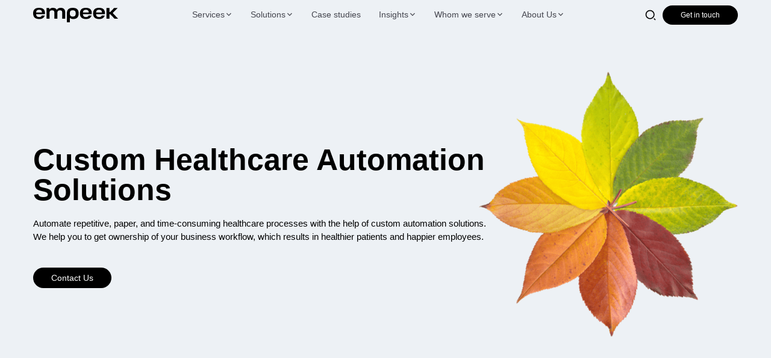

--- FILE ---
content_type: text/html; charset=UTF-8
request_url: https://empeek.com/healthcare-automation-solutions/
body_size: 76684
content:
<!doctype html>
<html lang="en-US">

<head><meta http-equiv="Content-Type" content="text/html; charset=UTF-8" /><script>if(navigator.userAgent.match(/MSIE|Internet Explorer/i)||navigator.userAgent.match(/Trident\/7\..*?rv:11/i)){var href=document.location.href;if(!href.match(/[?&]nowprocket/)){if(href.indexOf("?")==-1){if(href.indexOf("#")==-1){document.location.href=href+"?nowprocket=1"}else{document.location.href=href.replace("#","?nowprocket=1#")}}else{if(href.indexOf("#")==-1){document.location.href=href+"&nowprocket=1"}else{document.location.href=href.replace("#","&nowprocket=1#")}}}}</script><script>(()=>{class RocketLazyLoadScripts{constructor(){this.v="2.0.3",this.userEvents=["keydown","keyup","mousedown","mouseup","mousemove","mouseover","mouseenter","mouseout","mouseleave","touchmove","touchstart","touchend","touchcancel","wheel","click","dblclick","input","visibilitychange"],this.attributeEvents=["onblur","onclick","oncontextmenu","ondblclick","onfocus","onmousedown","onmouseenter","onmouseleave","onmousemove","onmouseout","onmouseover","onmouseup","onmousewheel","onscroll","onsubmit"]}async t(){this.i(),this.o(),/iP(ad|hone)/.test(navigator.userAgent)&&this.h(),this.u(),this.l(this),this.m(),this.k(this),this.p(this),this._(),await Promise.all([this.R(),this.L()]),this.lastBreath=Date.now(),this.S(this),this.P(),this.D(),this.O(),this.M(),await this.C(this.delayedScripts.normal),await this.C(this.delayedScripts.defer),await this.C(this.delayedScripts.async),this.F("domReady"),await this.T(),await this.j(),await this.I(),this.F("windowLoad"),await this.A(),window.dispatchEvent(new Event("rocket-allScriptsLoaded")),this.everythingLoaded=!0,this.lastTouchEnd&&await new Promise((t=>setTimeout(t,500-Date.now()+this.lastTouchEnd))),this.H(),this.F("all"),this.U(),this.W()}i(){this.CSPIssue=sessionStorage.getItem("rocketCSPIssue"),document.addEventListener("securitypolicyviolation",(t=>{this.CSPIssue||"script-src-elem"!==t.violatedDirective||"data"!==t.blockedURI||(this.CSPIssue=!0,sessionStorage.setItem("rocketCSPIssue",!0))}),{isRocket:!0})}o(){window.addEventListener("pageshow",(t=>{this.persisted=t.persisted,this.realWindowLoadedFired=!0}),{isRocket:!0}),window.addEventListener("pagehide",(()=>{this.onFirstUserAction=null}),{isRocket:!0})}h(){let t;function e(e){t=e}window.addEventListener("touchstart",e,{isRocket:!0}),window.addEventListener("touchend",(function i(o){Math.abs(o.changedTouches[0].pageX-t.changedTouches[0].pageX)<10&&Math.abs(o.changedTouches[0].pageY-t.changedTouches[0].pageY)<10&&o.timeStamp-t.timeStamp<200&&(o.target.dispatchEvent(new PointerEvent("click",{target:o.target,bubbles:!0,cancelable:!0,detail:1})),event.preventDefault(),window.removeEventListener("touchstart",e,{isRocket:!0}),window.removeEventListener("touchend",i,{isRocket:!0}))}),{isRocket:!0})}q(t){this.userActionTriggered||("mousemove"!==t.type||this.firstMousemoveIgnored?"keyup"===t.type||"mouseover"===t.type||"mouseout"===t.type||(this.userActionTriggered=!0,this.onFirstUserAction&&this.onFirstUserAction()):this.firstMousemoveIgnored=!0),"click"===t.type&&t.preventDefault(),this.savedUserEvents.length>0&&(t.stopPropagation(),t.stopImmediatePropagation()),"touchstart"===this.lastEvent&&"touchend"===t.type&&(this.lastTouchEnd=Date.now()),"click"===t.type&&(this.lastTouchEnd=0),this.lastEvent=t.type,this.savedUserEvents.push(t)}u(){this.savedUserEvents=[],this.userEventHandler=this.q.bind(this),this.userEvents.forEach((t=>window.addEventListener(t,this.userEventHandler,{passive:!1,isRocket:!0})))}U(){this.userEvents.forEach((t=>window.removeEventListener(t,this.userEventHandler,{passive:!1,isRocket:!0}))),this.savedUserEvents.forEach((t=>{t.target.dispatchEvent(new window[t.constructor.name](t.type,t))}))}m(){this.eventsMutationObserver=new MutationObserver((t=>{const e="return false";for(const i of t){if("attributes"===i.type){const t=i.target.getAttribute(i.attributeName);t&&t!==e&&(i.target.setAttribute("data-rocket-"+i.attributeName,t),i.target["rocket"+i.attributeName]=new Function("event",t),i.target.setAttribute(i.attributeName,e))}"childList"===i.type&&i.addedNodes.forEach((t=>{if(t.nodeType===Node.ELEMENT_NODE)for(const i of t.attributes)this.attributeEvents.includes(i.name)&&i.value&&""!==i.value&&(t.setAttribute("data-rocket-"+i.name,i.value),t["rocket"+i.name]=new Function("event",i.value),t.setAttribute(i.name,e))}))}})),this.eventsMutationObserver.observe(document,{subtree:!0,childList:!0,attributeFilter:this.attributeEvents})}H(){this.eventsMutationObserver.disconnect(),this.attributeEvents.forEach((t=>{document.querySelectorAll("[data-rocket-"+t+"]").forEach((e=>{e.setAttribute(t,e.getAttribute("data-rocket-"+t)),e.removeAttribute("data-rocket-"+t)}))}))}k(t){Object.defineProperty(HTMLElement.prototype,"onclick",{get(){return this.rocketonclick||null},set(e){this.rocketonclick=e,this.setAttribute(t.everythingLoaded?"onclick":"data-rocket-onclick","this.rocketonclick(event)")}})}S(t){function e(e,i){let o=e[i];e[i]=null,Object.defineProperty(e,i,{get:()=>o,set(s){t.everythingLoaded?o=s:e["rocket"+i]=o=s}})}e(document,"onreadystatechange"),e(window,"onload"),e(window,"onpageshow");try{Object.defineProperty(document,"readyState",{get:()=>t.rocketReadyState,set(e){t.rocketReadyState=e},configurable:!0}),document.readyState="loading"}catch(t){console.log("WPRocket DJE readyState conflict, bypassing")}}l(t){this.originalAddEventListener=EventTarget.prototype.addEventListener,this.originalRemoveEventListener=EventTarget.prototype.removeEventListener,this.savedEventListeners=[],EventTarget.prototype.addEventListener=function(e,i,o){o&&o.isRocket||!t.B(e,this)&&!t.userEvents.includes(e)||t.B(e,this)&&!t.userActionTriggered||e.startsWith("rocket-")||t.everythingLoaded?t.originalAddEventListener.call(this,e,i,o):t.savedEventListeners.push({target:this,remove:!1,type:e,func:i,options:o})},EventTarget.prototype.removeEventListener=function(e,i,o){o&&o.isRocket||!t.B(e,this)&&!t.userEvents.includes(e)||t.B(e,this)&&!t.userActionTriggered||e.startsWith("rocket-")||t.everythingLoaded?t.originalRemoveEventListener.call(this,e,i,o):t.savedEventListeners.push({target:this,remove:!0,type:e,func:i,options:o})}}F(t){"all"===t&&(EventTarget.prototype.addEventListener=this.originalAddEventListener,EventTarget.prototype.removeEventListener=this.originalRemoveEventListener),this.savedEventListeners=this.savedEventListeners.filter((e=>{let i=e.type,o=e.target||window;return"domReady"===t&&"DOMContentLoaded"!==i&&"readystatechange"!==i||("windowLoad"===t&&"load"!==i&&"readystatechange"!==i&&"pageshow"!==i||(this.B(i,o)&&(i="rocket-"+i),e.remove?o.removeEventListener(i,e.func,e.options):o.addEventListener(i,e.func,e.options),!1))}))}p(t){let e;function i(e){return t.everythingLoaded?e:e.split(" ").map((t=>"load"===t||t.startsWith("load.")?"rocket-jquery-load":t)).join(" ")}function o(o){function s(e){const s=o.fn[e];o.fn[e]=o.fn.init.prototype[e]=function(){return this[0]===window&&t.userActionTriggered&&("string"==typeof arguments[0]||arguments[0]instanceof String?arguments[0]=i(arguments[0]):"object"==typeof arguments[0]&&Object.keys(arguments[0]).forEach((t=>{const e=arguments[0][t];delete arguments[0][t],arguments[0][i(t)]=e}))),s.apply(this,arguments),this}}if(o&&o.fn&&!t.allJQueries.includes(o)){const e={DOMContentLoaded:[],"rocket-DOMContentLoaded":[]};for(const t in e)document.addEventListener(t,(()=>{e[t].forEach((t=>t()))}),{isRocket:!0});o.fn.ready=o.fn.init.prototype.ready=function(i){function s(){parseInt(o.fn.jquery)>2?setTimeout((()=>i.bind(document)(o))):i.bind(document)(o)}return t.realDomReadyFired?!t.userActionTriggered||t.fauxDomReadyFired?s():e["rocket-DOMContentLoaded"].push(s):e.DOMContentLoaded.push(s),o([])},s("on"),s("one"),s("off"),t.allJQueries.push(o)}e=o}t.allJQueries=[],o(window.jQuery),Object.defineProperty(window,"jQuery",{get:()=>e,set(t){o(t)}})}P(){const t=new Map;document.write=document.writeln=function(e){const i=document.currentScript,o=document.createRange(),s=i.parentElement;let n=t.get(i);void 0===n&&(n=i.nextSibling,t.set(i,n));const c=document.createDocumentFragment();o.setStart(c,0),c.appendChild(o.createContextualFragment(e)),s.insertBefore(c,n)}}async R(){return new Promise((t=>{this.userActionTriggered?t():this.onFirstUserAction=t}))}async L(){return new Promise((t=>{document.addEventListener("DOMContentLoaded",(()=>{this.realDomReadyFired=!0,t()}),{isRocket:!0})}))}async I(){return this.realWindowLoadedFired?Promise.resolve():new Promise((t=>{window.addEventListener("load",t,{isRocket:!0})}))}M(){this.pendingScripts=[];this.scriptsMutationObserver=new MutationObserver((t=>{for(const e of t)e.addedNodes.forEach((t=>{"SCRIPT"!==t.tagName||t.noModule||t.isWPRocket||this.pendingScripts.push({script:t,promise:new Promise((e=>{const i=()=>{const i=this.pendingScripts.findIndex((e=>e.script===t));i>=0&&this.pendingScripts.splice(i,1),e()};t.addEventListener("load",i,{isRocket:!0}),t.addEventListener("error",i,{isRocket:!0}),setTimeout(i,1e3)}))})}))})),this.scriptsMutationObserver.observe(document,{childList:!0,subtree:!0})}async j(){await this.J(),this.pendingScripts.length?(await this.pendingScripts[0].promise,await this.j()):this.scriptsMutationObserver.disconnect()}D(){this.delayedScripts={normal:[],async:[],defer:[]},document.querySelectorAll("script[type$=rocketlazyloadscript]").forEach((t=>{t.hasAttribute("data-rocket-src")?t.hasAttribute("async")&&!1!==t.async?this.delayedScripts.async.push(t):t.hasAttribute("defer")&&!1!==t.defer||"module"===t.getAttribute("data-rocket-type")?this.delayedScripts.defer.push(t):this.delayedScripts.normal.push(t):this.delayedScripts.normal.push(t)}))}async _(){await this.L();let t=[];document.querySelectorAll("script[type$=rocketlazyloadscript][data-rocket-src]").forEach((e=>{let i=e.getAttribute("data-rocket-src");if(i&&!i.startsWith("data:")){i.startsWith("//")&&(i=location.protocol+i);try{const o=new URL(i).origin;o!==location.origin&&t.push({src:o,crossOrigin:e.crossOrigin||"module"===e.getAttribute("data-rocket-type")})}catch(t){}}})),t=[...new Map(t.map((t=>[JSON.stringify(t),t]))).values()],this.N(t,"preconnect")}async $(t){if(await this.G(),!0!==t.noModule||!("noModule"in HTMLScriptElement.prototype))return new Promise((e=>{let i;function o(){(i||t).setAttribute("data-rocket-status","executed"),e()}try{if(navigator.userAgent.includes("Firefox/")||""===navigator.vendor||this.CSPIssue)i=document.createElement("script"),[...t.attributes].forEach((t=>{let e=t.nodeName;"type"!==e&&("data-rocket-type"===e&&(e="type"),"data-rocket-src"===e&&(e="src"),i.setAttribute(e,t.nodeValue))})),t.text&&(i.text=t.text),t.nonce&&(i.nonce=t.nonce),i.hasAttribute("src")?(i.addEventListener("load",o,{isRocket:!0}),i.addEventListener("error",(()=>{i.setAttribute("data-rocket-status","failed-network"),e()}),{isRocket:!0}),setTimeout((()=>{i.isConnected||e()}),1)):(i.text=t.text,o()),i.isWPRocket=!0,t.parentNode.replaceChild(i,t);else{const i=t.getAttribute("data-rocket-type"),s=t.getAttribute("data-rocket-src");i?(t.type=i,t.removeAttribute("data-rocket-type")):t.removeAttribute("type"),t.addEventListener("load",o,{isRocket:!0}),t.addEventListener("error",(i=>{this.CSPIssue&&i.target.src.startsWith("data:")?(console.log("WPRocket: CSP fallback activated"),t.removeAttribute("src"),this.$(t).then(e)):(t.setAttribute("data-rocket-status","failed-network"),e())}),{isRocket:!0}),s?(t.fetchPriority="high",t.removeAttribute("data-rocket-src"),t.src=s):t.src="data:text/javascript;base64,"+window.btoa(unescape(encodeURIComponent(t.text)))}}catch(i){t.setAttribute("data-rocket-status","failed-transform"),e()}}));t.setAttribute("data-rocket-status","skipped")}async C(t){const e=t.shift();return e?(e.isConnected&&await this.$(e),this.C(t)):Promise.resolve()}O(){this.N([...this.delayedScripts.normal,...this.delayedScripts.defer,...this.delayedScripts.async],"preload")}N(t,e){this.trash=this.trash||[];let i=!0;var o=document.createDocumentFragment();t.forEach((t=>{const s=t.getAttribute&&t.getAttribute("data-rocket-src")||t.src;if(s&&!s.startsWith("data:")){const n=document.createElement("link");n.href=s,n.rel=e,"preconnect"!==e&&(n.as="script",n.fetchPriority=i?"high":"low"),t.getAttribute&&"module"===t.getAttribute("data-rocket-type")&&(n.crossOrigin=!0),t.crossOrigin&&(n.crossOrigin=t.crossOrigin),t.integrity&&(n.integrity=t.integrity),t.nonce&&(n.nonce=t.nonce),o.appendChild(n),this.trash.push(n),i=!1}})),document.head.appendChild(o)}W(){this.trash.forEach((t=>t.remove()))}async T(){try{document.readyState="interactive"}catch(t){}this.fauxDomReadyFired=!0;try{await this.G(),document.dispatchEvent(new Event("rocket-readystatechange")),await this.G(),document.rocketonreadystatechange&&document.rocketonreadystatechange(),await this.G(),document.dispatchEvent(new Event("rocket-DOMContentLoaded")),await this.G(),window.dispatchEvent(new Event("rocket-DOMContentLoaded"))}catch(t){console.error(t)}}async A(){try{document.readyState="complete"}catch(t){}try{await this.G(),document.dispatchEvent(new Event("rocket-readystatechange")),await this.G(),document.rocketonreadystatechange&&document.rocketonreadystatechange(),await this.G(),window.dispatchEvent(new Event("rocket-load")),await this.G(),window.rocketonload&&window.rocketonload(),await this.G(),this.allJQueries.forEach((t=>t(window).trigger("rocket-jquery-load"))),await this.G();const t=new Event("rocket-pageshow");t.persisted=this.persisted,window.dispatchEvent(t),await this.G(),window.rocketonpageshow&&window.rocketonpageshow({persisted:this.persisted})}catch(t){console.error(t)}}async G(){Date.now()-this.lastBreath>45&&(await this.J(),this.lastBreath=Date.now())}async J(){return document.hidden?new Promise((t=>setTimeout(t))):new Promise((t=>requestAnimationFrame(t)))}B(t,e){return e===document&&"readystatechange"===t||(e===document&&"DOMContentLoaded"===t||(e===window&&"DOMContentLoaded"===t||(e===window&&"load"===t||e===window&&"pageshow"===t)))}static run(){(new RocketLazyLoadScripts).t()}}RocketLazyLoadScripts.run()})();</script>
	<meta name="viewport" content="width=device-width, initial-scale=1.0">
	
	
	<link rel="dns-prefetch" href="https://www.google-analytics.com">
	<link rel="dns-prefetch" href="https://www.googletagservices.com">
	<link rel="apple-touch-icon" sizes="180x180" href="/wp-content/themes/empeek/src/img/favicon/apple-touch-icon.png">
	<link rel="icon" type="image/png" sizes="32x32" href="/wp-content/themes/empeek/src/img/favicon/favicon-32x32.png">
	<link rel="icon" type="image/png" sizes="16x16" href="/wp-content/themes/empeek/src/img/favicon/favicon-16x16.png">
	<link rel="manifest" href="/wp-content/themes/empeek/src/img/favicon/site.webmanifest">
	<link rel="mask-icon" href="/wp-content/themes/empeek/src/img/favicon/safari-pinned-tab.svg" color="#5bbad5">
	<link rel="shortcut icon" href="/wp-content/themes/empeek/src/img/favicon/favicon.ico">
	<meta name="msapplication-TileColor" content="#da532c">
	<meta name="msapplication-config" content="/wp-content/themes/empeek/src/img/favicon/browserconfig.xml">
	<meta name="theme-color" content="#ffffff">

	<title>Healthcare Automation Solutions</title><link rel="preload" data-rocket-preload as="font" href="https://empeek.com/wp-content/themes/empeek/src/sass/libs/font/SuisseIntl-Regular.otf" crossorigin><link rel="preload" data-rocket-preload as="font" href="https://empeek.com/wp-content/themes/empeek/src/sass/libs/font/SuisseIntl-Medium.otf" crossorigin><link rel="preload" data-rocket-preload as="font" href="https://empeek.com/wp-content/themes/empeek/src/sass/libs/font/SuisseIntl-SemiBold.otf" crossorigin><style id="wpr-usedcss">img:is([sizes=auto i],[sizes^="auto," i]){contain-intrinsic-size:3000px 1500px}img.emoji{display:inline!important;border:none!important;box-shadow:none!important;height:1em!important;width:1em!important;margin:0 .07em!important;vertical-align:-.1em!important;background:0 0!important;padding:0!important}:where(.wp-block-button__link){border-radius:9999px;box-shadow:none;padding:calc(.667em + 2px) calc(1.333em + 2px);text-decoration:none}:root :where(.wp-block-button .wp-block-button__link.is-style-outline),:root :where(.wp-block-button.is-style-outline>.wp-block-button__link){border:2px solid;padding:.667em 1.333em}:root :where(.wp-block-button .wp-block-button__link.is-style-outline:not(.has-text-color)),:root :where(.wp-block-button.is-style-outline>.wp-block-button__link:not(.has-text-color)){color:currentColor}:root :where(.wp-block-button .wp-block-button__link.is-style-outline:not(.has-background)),:root :where(.wp-block-button.is-style-outline>.wp-block-button__link:not(.has-background)){background-color:initial;background-image:none}:where(.wp-block-calendar table:not(.has-background) th){background:#ddd}:where(.wp-block-columns){margin-bottom:1.75em}:where(.wp-block-columns.has-background){padding:1.25em 2.375em}:where(.wp-block-post-comments input[type=submit]){border:none}:where(.wp-block-cover-image:not(.has-text-color)),:where(.wp-block-cover:not(.has-text-color)){color:#fff}:where(.wp-block-cover-image.is-light:not(.has-text-color)),:where(.wp-block-cover.is-light:not(.has-text-color)){color:#000}:root :where(.wp-block-cover h1:not(.has-text-color)),:root :where(.wp-block-cover h2:not(.has-text-color)),:root :where(.wp-block-cover h3:not(.has-text-color)),:root :where(.wp-block-cover h4:not(.has-text-color)),:root :where(.wp-block-cover h5:not(.has-text-color)),:root :where(.wp-block-cover h6:not(.has-text-color)),:root :where(.wp-block-cover p:not(.has-text-color)){color:inherit}:where(.wp-block-file){margin-bottom:1.5em}:where(.wp-block-file__button){border-radius:2em;display:inline-block;padding:.5em 1em}:where(.wp-block-file__button):is(a):active,:where(.wp-block-file__button):is(a):focus,:where(.wp-block-file__button):is(a):hover,:where(.wp-block-file__button):is(a):visited{box-shadow:none;color:#fff;opacity:.85;text-decoration:none}:where(.wp-block-group.wp-block-group-is-layout-constrained){position:relative}:root :where(.wp-block-image.is-style-rounded img,.wp-block-image .is-style-rounded img){border-radius:9999px}:where(.wp-block-latest-comments:not([style*=line-height] .wp-block-latest-comments__comment)){line-height:1.1}:where(.wp-block-latest-comments:not([style*=line-height] .wp-block-latest-comments__comment-excerpt p)){line-height:1.8}:root :where(.wp-block-latest-posts.is-grid){padding:0}:root :where(.wp-block-latest-posts.wp-block-latest-posts__list){padding-left:0}ul{box-sizing:border-box}:root :where(.wp-block-list.has-background){padding:1.25em 2.375em}:where(.wp-block-navigation.has-background .wp-block-navigation-item a:not(.wp-element-button)),:where(.wp-block-navigation.has-background .wp-block-navigation-submenu a:not(.wp-element-button)){padding:.5em 1em}:where(.wp-block-navigation .wp-block-navigation__submenu-container .wp-block-navigation-item a:not(.wp-element-button)),:where(.wp-block-navigation .wp-block-navigation__submenu-container .wp-block-navigation-submenu a:not(.wp-element-button)),:where(.wp-block-navigation .wp-block-navigation__submenu-container .wp-block-navigation-submenu button.wp-block-navigation-item__content),:where(.wp-block-navigation .wp-block-navigation__submenu-container .wp-block-pages-list__item button.wp-block-navigation-item__content){padding:.5em 1em}:root :where(p.has-background){padding:1.25em 2.375em}:where(p.has-text-color:not(.has-link-color)) a{color:inherit}:where(.wp-block-post-comments-form) input:not([type=submit]),:where(.wp-block-post-comments-form) textarea{border:1px solid #949494;font-family:inherit;font-size:1em}:where(.wp-block-post-comments-form) input:where(:not([type=submit]):not([type=checkbox])),:where(.wp-block-post-comments-form) textarea{padding:calc(.667em + 2px)}:where(.wp-block-post-excerpt){box-sizing:border-box;margin-bottom:var(--wp--style--block-gap);margin-top:var(--wp--style--block-gap)}:where(.wp-block-preformatted.has-background){padding:1.25em 2.375em}:where(.wp-block-search__button){border:1px solid #ccc;padding:6px 10px}:where(.wp-block-search__input){font-family:inherit;font-size:inherit;font-style:inherit;font-weight:inherit;letter-spacing:inherit;line-height:inherit;text-transform:inherit}:where(.wp-block-search__button-inside .wp-block-search__inside-wrapper){border:1px solid #949494;box-sizing:border-box;padding:4px}:where(.wp-block-search__button-inside .wp-block-search__inside-wrapper) .wp-block-search__input{border:none;border-radius:0;padding:0 4px}:where(.wp-block-search__button-inside .wp-block-search__inside-wrapper) .wp-block-search__input:focus{outline:0}:where(.wp-block-search__button-inside .wp-block-search__inside-wrapper) :where(.wp-block-search__button){padding:4px 8px}:root :where(.wp-block-separator.is-style-dots){height:auto;line-height:1;text-align:center}:root :where(.wp-block-separator.is-style-dots):before{color:currentColor;content:"···";font-family:serif;font-size:1.5em;letter-spacing:2em;padding-left:2em}:root :where(.wp-block-site-logo.is-style-rounded){border-radius:9999px}:where(.wp-block-social-links:not(.is-style-logos-only)) .wp-social-link{background-color:#f0f0f0;color:#444}:where(.wp-block-social-links:not(.is-style-logos-only)) .wp-social-link-amazon{background-color:#f90;color:#fff}:where(.wp-block-social-links:not(.is-style-logos-only)) .wp-social-link-bandcamp{background-color:#1ea0c3;color:#fff}:where(.wp-block-social-links:not(.is-style-logos-only)) .wp-social-link-behance{background-color:#0757fe;color:#fff}:where(.wp-block-social-links:not(.is-style-logos-only)) .wp-social-link-bluesky{background-color:#0a7aff;color:#fff}:where(.wp-block-social-links:not(.is-style-logos-only)) .wp-social-link-codepen{background-color:#1e1f26;color:#fff}:where(.wp-block-social-links:not(.is-style-logos-only)) .wp-social-link-deviantart{background-color:#02e49b;color:#fff}:where(.wp-block-social-links:not(.is-style-logos-only)) .wp-social-link-dribbble{background-color:#e94c89;color:#fff}:where(.wp-block-social-links:not(.is-style-logos-only)) .wp-social-link-dropbox{background-color:#4280ff;color:#fff}:where(.wp-block-social-links:not(.is-style-logos-only)) .wp-social-link-etsy{background-color:#f45800;color:#fff}:where(.wp-block-social-links:not(.is-style-logos-only)) .wp-social-link-facebook{background-color:#0866ff;color:#fff}:where(.wp-block-social-links:not(.is-style-logos-only)) .wp-social-link-fivehundredpx{background-color:#000;color:#fff}:where(.wp-block-social-links:not(.is-style-logos-only)) .wp-social-link-flickr{background-color:#0461dd;color:#fff}:where(.wp-block-social-links:not(.is-style-logos-only)) .wp-social-link-foursquare{background-color:#e65678;color:#fff}:where(.wp-block-social-links:not(.is-style-logos-only)) .wp-social-link-github{background-color:#24292d;color:#fff}:where(.wp-block-social-links:not(.is-style-logos-only)) .wp-social-link-goodreads{background-color:#eceadd;color:#382110}:where(.wp-block-social-links:not(.is-style-logos-only)) .wp-social-link-google{background-color:#ea4434;color:#fff}:where(.wp-block-social-links:not(.is-style-logos-only)) .wp-social-link-gravatar{background-color:#1d4fc4;color:#fff}:where(.wp-block-social-links:not(.is-style-logos-only)) .wp-social-link-instagram{background-color:#f00075;color:#fff}:where(.wp-block-social-links:not(.is-style-logos-only)) .wp-social-link-lastfm{background-color:#e21b24;color:#fff}:where(.wp-block-social-links:not(.is-style-logos-only)) .wp-social-link-linkedin{background-color:#0d66c2;color:#fff}:where(.wp-block-social-links:not(.is-style-logos-only)) .wp-social-link-mastodon{background-color:#3288d4;color:#fff}:where(.wp-block-social-links:not(.is-style-logos-only)) .wp-social-link-medium{background-color:#000;color:#fff}:where(.wp-block-social-links:not(.is-style-logos-only)) .wp-social-link-meetup{background-color:#f6405f;color:#fff}:where(.wp-block-social-links:not(.is-style-logos-only)) .wp-social-link-patreon{background-color:#000;color:#fff}:where(.wp-block-social-links:not(.is-style-logos-only)) .wp-social-link-pinterest{background-color:#e60122;color:#fff}:where(.wp-block-social-links:not(.is-style-logos-only)) .wp-social-link-pocket{background-color:#ef4155;color:#fff}:where(.wp-block-social-links:not(.is-style-logos-only)) .wp-social-link-reddit{background-color:#ff4500;color:#fff}:where(.wp-block-social-links:not(.is-style-logos-only)) .wp-social-link-skype{background-color:#0478d7;color:#fff}:where(.wp-block-social-links:not(.is-style-logos-only)) .wp-social-link-snapchat{background-color:#fefc00;color:#fff;stroke:#000}:where(.wp-block-social-links:not(.is-style-logos-only)) .wp-social-link-soundcloud{background-color:#ff5600;color:#fff}:where(.wp-block-social-links:not(.is-style-logos-only)) .wp-social-link-spotify{background-color:#1bd760;color:#fff}:where(.wp-block-social-links:not(.is-style-logos-only)) .wp-social-link-telegram{background-color:#2aabee;color:#fff}:where(.wp-block-social-links:not(.is-style-logos-only)) .wp-social-link-threads{background-color:#000;color:#fff}:where(.wp-block-social-links:not(.is-style-logos-only)) .wp-social-link-tiktok{background-color:#000;color:#fff}:where(.wp-block-social-links:not(.is-style-logos-only)) .wp-social-link-tumblr{background-color:#011835;color:#fff}:where(.wp-block-social-links:not(.is-style-logos-only)) .wp-social-link-twitch{background-color:#6440a4;color:#fff}:where(.wp-block-social-links:not(.is-style-logos-only)) .wp-social-link-twitter{background-color:#1da1f2;color:#fff}:where(.wp-block-social-links:not(.is-style-logos-only)) .wp-social-link-vimeo{background-color:#1eb7ea;color:#fff}:where(.wp-block-social-links:not(.is-style-logos-only)) .wp-social-link-vk{background-color:#4680c2;color:#fff}:where(.wp-block-social-links:not(.is-style-logos-only)) .wp-social-link-wordpress{background-color:#3499cd;color:#fff}:where(.wp-block-social-links:not(.is-style-logos-only)) .wp-social-link-whatsapp{background-color:#25d366;color:#fff}:where(.wp-block-social-links:not(.is-style-logos-only)) .wp-social-link-x{background-color:#000;color:#fff}:where(.wp-block-social-links:not(.is-style-logos-only)) .wp-social-link-yelp{background-color:#d32422;color:#fff}:where(.wp-block-social-links:not(.is-style-logos-only)) .wp-social-link-youtube{background-color:red;color:#fff}:where(.wp-block-social-links.is-style-logos-only) .wp-social-link{background:0 0}:where(.wp-block-social-links.is-style-logos-only) .wp-social-link svg{height:1.25em;width:1.25em}:where(.wp-block-social-links.is-style-logos-only) .wp-social-link-amazon{color:#f90}:where(.wp-block-social-links.is-style-logos-only) .wp-social-link-bandcamp{color:#1ea0c3}:where(.wp-block-social-links.is-style-logos-only) .wp-social-link-behance{color:#0757fe}:where(.wp-block-social-links.is-style-logos-only) .wp-social-link-bluesky{color:#0a7aff}:where(.wp-block-social-links.is-style-logos-only) .wp-social-link-codepen{color:#1e1f26}:where(.wp-block-social-links.is-style-logos-only) .wp-social-link-deviantart{color:#02e49b}:where(.wp-block-social-links.is-style-logos-only) .wp-social-link-dribbble{color:#e94c89}:where(.wp-block-social-links.is-style-logos-only) .wp-social-link-dropbox{color:#4280ff}:where(.wp-block-social-links.is-style-logos-only) .wp-social-link-etsy{color:#f45800}:where(.wp-block-social-links.is-style-logos-only) .wp-social-link-facebook{color:#0866ff}:where(.wp-block-social-links.is-style-logos-only) .wp-social-link-fivehundredpx{color:#000}:where(.wp-block-social-links.is-style-logos-only) .wp-social-link-flickr{color:#0461dd}:where(.wp-block-social-links.is-style-logos-only) .wp-social-link-foursquare{color:#e65678}:where(.wp-block-social-links.is-style-logos-only) .wp-social-link-github{color:#24292d}:where(.wp-block-social-links.is-style-logos-only) .wp-social-link-goodreads{color:#382110}:where(.wp-block-social-links.is-style-logos-only) .wp-social-link-google{color:#ea4434}:where(.wp-block-social-links.is-style-logos-only) .wp-social-link-gravatar{color:#1d4fc4}:where(.wp-block-social-links.is-style-logos-only) .wp-social-link-instagram{color:#f00075}:where(.wp-block-social-links.is-style-logos-only) .wp-social-link-lastfm{color:#e21b24}:where(.wp-block-social-links.is-style-logos-only) .wp-social-link-linkedin{color:#0d66c2}:where(.wp-block-social-links.is-style-logos-only) .wp-social-link-mastodon{color:#3288d4}:where(.wp-block-social-links.is-style-logos-only) .wp-social-link-medium{color:#000}:where(.wp-block-social-links.is-style-logos-only) .wp-social-link-meetup{color:#f6405f}:where(.wp-block-social-links.is-style-logos-only) .wp-social-link-patreon{color:#000}:where(.wp-block-social-links.is-style-logos-only) .wp-social-link-pinterest{color:#e60122}:where(.wp-block-social-links.is-style-logos-only) .wp-social-link-pocket{color:#ef4155}:where(.wp-block-social-links.is-style-logos-only) .wp-social-link-reddit{color:#ff4500}:where(.wp-block-social-links.is-style-logos-only) .wp-social-link-skype{color:#0478d7}:where(.wp-block-social-links.is-style-logos-only) .wp-social-link-snapchat{color:#fff;stroke:#000}:where(.wp-block-social-links.is-style-logos-only) .wp-social-link-soundcloud{color:#ff5600}:where(.wp-block-social-links.is-style-logos-only) .wp-social-link-spotify{color:#1bd760}:where(.wp-block-social-links.is-style-logos-only) .wp-social-link-telegram{color:#2aabee}:where(.wp-block-social-links.is-style-logos-only) .wp-social-link-threads{color:#000}:where(.wp-block-social-links.is-style-logos-only) .wp-social-link-tiktok{color:#000}:where(.wp-block-social-links.is-style-logos-only) .wp-social-link-tumblr{color:#011835}:where(.wp-block-social-links.is-style-logos-only) .wp-social-link-twitch{color:#6440a4}:where(.wp-block-social-links.is-style-logos-only) .wp-social-link-twitter{color:#1da1f2}:where(.wp-block-social-links.is-style-logos-only) .wp-social-link-vimeo{color:#1eb7ea}:where(.wp-block-social-links.is-style-logos-only) .wp-social-link-vk{color:#4680c2}:where(.wp-block-social-links.is-style-logos-only) .wp-social-link-whatsapp{color:#25d366}:where(.wp-block-social-links.is-style-logos-only) .wp-social-link-wordpress{color:#3499cd}:where(.wp-block-social-links.is-style-logos-only) .wp-social-link-x{color:#000}:where(.wp-block-social-links.is-style-logos-only) .wp-social-link-yelp{color:#d32422}:where(.wp-block-social-links.is-style-logos-only) .wp-social-link-youtube{color:red}:root :where(.wp-block-social-links .wp-social-link a){padding:.25em}:root :where(.wp-block-social-links.is-style-logos-only .wp-social-link a){padding:0}:root :where(.wp-block-social-links.is-style-pill-shape .wp-social-link a){padding-left:.66667em;padding-right:.66667em}:root :where(.wp-block-tag-cloud.is-style-outline){display:flex;flex-wrap:wrap;gap:1ch}:root :where(.wp-block-tag-cloud.is-style-outline a){border:1px solid;font-size:unset!important;margin-right:0;padding:1ch 2ch;text-decoration:none!important}:root :where(.wp-block-table-of-contents){box-sizing:border-box}:where(.wp-block-term-description){box-sizing:border-box;margin-bottom:var(--wp--style--block-gap);margin-top:var(--wp--style--block-gap)}:where(pre.wp-block-verse){font-family:inherit}:root{--wp--preset--font-size--normal:16px;--wp--preset--font-size--huge:42px}html :where(.has-border-color){border-style:solid}html :where([style*=border-top-color]){border-top-style:solid}html :where([style*=border-right-color]){border-right-style:solid}html :where([style*=border-bottom-color]){border-bottom-style:solid}html :where([style*=border-left-color]){border-left-style:solid}html :where([style*=border-width]){border-style:solid}html :where([style*=border-top-width]){border-top-style:solid}html :where([style*=border-right-width]){border-right-style:solid}html :where([style*=border-bottom-width]){border-bottom-style:solid}html :where([style*=border-left-width]){border-left-style:solid}html :where(img[class*=wp-image-]){height:auto;max-width:100%}:where(figure){margin:0 0 1em}html :where(.is-position-sticky){--wp-admin--admin-bar--position-offset:var(--wp-admin--admin-bar--height,0px)}@media screen and (max-width:600px){html :where(.is-position-sticky){--wp-admin--admin-bar--position-offset:0px}}.splash{background-repeat:no-repeat;background-size:cover;background-position:center;position:relative}.splash .contain{min-height:100vh;display:flex;flex-direction:column;justify-content:center}.splash .h1+p{font-size:15px;color:var(--black)}.splash .contain .btn{display:block;margin-top:20px}.splash .content{display:flex;flex-direction:column;max-width:770px;position:relative;z-index:1}.splash.blur:after{content:"";position:absolute;display:block;width:100%;height:100%;top:0;left:0;-webkit-backdrop-filter:blur(5px);backdrop-filter:blur(5px);mask-image:linear-gradient(to right,black 50%,transparent);-webkit-mask-image:linear-gradient(to right,black 50%,transparent)}@media (min-width:768px){.splash .contain{min-height:auto;padding-top:240px;padding-bottom:200px}}.textImage{position:relative}.textImage.crop{padding:50px}.textImage p{font-size:14px;color:var(--black)}.textImage.white .h2,.textImage.white .h3,.textImage.white p{color:var(--white)!important}.textImage .contain{display:grid}.textImage.reverse .contain{direction:rtl;text-align:right}.textImage .content{padding:150px 0;direction:ltr;position:relative;z-index:1;text-align:left}.textImage.crop .content{padding-top:70px;padding-bottom:70px}.textImage.reverse .content{margin-left:auto}.textImage .content *{max-width:370px}.textImage .image{position:absolute;left:0;top:0;width:100%;height:100%;background-repeat:no-repeat;background-position:center;background-size:cover;opacity:.2}.textImage ul li{color:var(--black)}.textImage .image img{display:none}.textImage .link{margin-top:40px}.textImage.reverse .content .link{justify-content:end}@media (min-width:768px){.textImage.crop.noBotPadding,.textImage.crop.noBotPadding .content{padding-bottom:0}.textImage.crop.noBotPadding+.textImage.crop{padding-top:0}.textImage.crop .contain{grid-template-columns:repeat(2,40% 60%);column-gap:40px}.textImage .image{opacity:1}.textImage.crop .image{position:static;background-image:none!important;display:flex;align-items:center}.textImage.crop .image img{display:block;border-radius:20px}.columns .columnsCont.cols2 .column,.columns .columnsCont.cols3 .column{width:calc(50% - 15px)}}@media (min-width:1024px){.splash .content.blur:after{top:-80px;bottom:-80px;left:-50px;right:-50px}.textImage .content{padding-top:200px;padding-bottom:200px}.textImage.crop{padding:80px}.textImage.crop .content{padding-top:100px;padding-bottom:100px}}.columns{padding:40px 0}.columns h2~p{max-width:770px;font-size:14px;color:var(--black)}.columns .miniText{margin-bottom:10px}.columns .columnsCont{display:flex;flex-wrap:wrap;justify-content:center;gap:30px;margin-top:40px}.columns .column{padding:15px;border-radius:20px;border:1px solid var(--grayLight1);background-color:var(--white);transition:all ease-in-out .3s;overflow:hidden;display:block!important}.columns .column img{max-height:200px;margin-bottom:20px}.columns .column img.alignCenter{margin-left:auto;margin-right:auto;display:block}.columns .column .h3{margin-bottom:10px}.columns .column p{margin-bottom:10px}.columns .column p:last-of-type{margin-bottom:0}.columns.full .column img{max-height:170px;height:100%;width:calc(100% + 40px);max-width:calc(100% + 40px);object-fit:cover;margin:-15px -15px 20px}.columns.full .column{padding-bottom:20px}.columns .column .link{margin-top:15px}.columns.grayBg .column{border-color:transparent}.columns.full .column img{max-height:170px;min-height:170px}@media (min-width:1024px){.columns{padding:80px 0}.columns .columnsCont.cols3 .column{width:calc(33% - 17px)}.columns .column{padding:20px}.columns.full .column img{width:calc(100% + 60px);max-width:calc(100% + 60px);margin:-20px -20px 20px}.columns.full .column{padding-bottom:50px}}@media (min-width:1200px){.textImage.crop.noBotPadding+.textImage.crop{padding-top:60px}.columns .column .link{margin-top:20px}.testimonials.with .swiper-slide>div:before{display:none}}.featureList{padding:50px 0}.featureList .h2~p{font-size:14px;color:var(--black)}.featureList .features{margin-top:30px;display:flex;justify-content:space-between}.featureList .content{max-width:570px}.featureList .image{display:none}.featureList .feature{padding:15px 0;border-bottom:1px solid var(--grayLight1)}.featureList .feature .h3{color:var(--grayStrong1)!important;cursor:pointer;transition:all ease-in-out .3s;margin-bottom:0;display:flex;align-items:center;justify-content:space-between;column-gap:20px}.featureList .feature .h3:hover{text-decoration:underline}.featureList .feature .h3:after{content:"";width:20px;height:20px;transition:all ease-in-out .3s;background-image:url("data:image/svg+xml,%3Csvg width='20' height='21' viewBox='0 0 20 21' fill='none' xmlns='http://www.w3.org/2000/svg'%3E%3Cpath d='M10 11.6369L15.1855 6.3335L16.6667 7.84845L10 14.6668L3.33337 7.84845L4.81462 6.3335L10 11.6369Z' fill='black'/%3E%3C/svg%3E%0A")}.featureList .feature.active .h3{margin-bottom:10px}.featureList .feature.active .h3:after{transform:rotate(180deg)}.featureList .feature.active .h3,.featureList .feature:hover .h3{color:var(--black)!important}.featureList .feature div{height:0;overflow:hidden;transition:all ease-in-out .3s}@media (min-width:1024px){.featureList{padding:80px 0}.featureList .features{margin-top:50px;column-gap:60px}.featureList .image{max-width:570px;display:block}.featureList .image img{opacity:0;transition:all ease-in-out .3s}.featureList .image img.fadeIn{opacity:1}.featureList .feature{padding:20px 0}}.cta .inner{padding-top:35px;padding-bottom:35px;display:flex;column-gap:20px;justify-content:space-between;align-items:center;border-radius:20px;flex-direction:column;text-align:center}.cta.big .h2{text-align:center}.cta:not(.big) .h2{font-size:18px!important;font-weight:500}.cta.big .h2,.cta.big p{max-width:500px}@media (min-width:768px){.cta:not(.big) .h2{font-size:20px!important;text-align:left;margin-bottom:0}.cta:not(.big) .inner{flex-direction:row}}.testimonials{padding:50px 0;text-align:center}.testimonials.with{text-align:left}.testimonials.with .swiper-slide>div{border-radius:40px;overflow:hidden;padding:40px 0;background-repeat:no-repeat;background-size:cover;position:relative}.testimonials.with .swiper-slide>div:before{content:"";width:100%;height:100%;position:absolute;top:0;left:0;background-color:rgba(0,0,0,.4);z-index:0}.testimonials.with .swiper-slide>div>*{position:relative;z-index:1}.testimonials .text p{font-size:18px;font-weight:500;max-width:822px;width:71%;color:var(--grayStrong1);margin-right:auto;margin-left:auto}.testimonials .text p:last-child{margin-bottom:0}.testimonials:not(.with) .text{padding:20px 0;position:relative}.testimonials:not(.with) .text:after,.testimonials:not(.with) .text:before{content:"";width:200px;height:1px;background-color:var(--grayLight1);left:50%;transform:translateX(-50%);position:absolute}.testimonials:not(.with) .text:before{top:0}.testimonials:not(.with) .text:after{bottom:0}.testimonials:not(.with) .name{font-size:15px;color:var(--gray1);margin:20px 0 0}.testimonials.with .name,.testimonials.with .position{width:71%;font-size:20px;font-weight:500;color:var(--white);margin:0 auto 10px}.testimonials.with .position{font-size:14px;font-weight:400;margin-bottom:30px}.testimonials.with .text p{font-size:16px;color:var(--white)}.testimonials .swiper-button-next:after,.testimonials .swiper-button-prev:after{display:none}.testimonials .swiper-button-next,.testimonials .swiper-button-prev{width:35px;height:35px;display:flex;align-items:center;justify-content:center;line-height:1;font-size:0;border-radius:100%;transition:all ease-in-out .3s}.testimonials .swiper-button-next.swiper-button-disabled,.testimonials .swiper-button-prev.swiper-button-disabled{opacity:0}.testimonials .swiper-button-next svg path,.testimonials .swiper-button-prev svg path{transition:all ease-in-out .3s}.testimonials:not(.with) .swiper-button-next,.testimonials:not(.with) .swiper-button-prev{background-color:var(--grayLight2)}.testimonials.with .swiper-button-next,.testimonials.with .swiper-button-prev{background-color:var(--grayStrong2)}.testimonials.with .swiper-button-next svg path,.testimonials.with .swiper-button-prev svg path{fill:var(--white);stroke:var(--white)}.testimonials:not(.with) .swiper-button-next:hover,.testimonials:not(.with) .swiper-button-prev:hover{background-color:var(--grayStrong1)}.testimonials.with .swiper-button-next:hover,.testimonials.with .swiper-button-prev:hover{background-color:var(--gray2)}.testimonials:not(.with) .swiper-button-next:hover svg path,.testimonials:not(.with) .swiper-button-prev:hover svg path{fill:var(--white);stroke:var(--white)}@media (min-width:768px){.testimonials.with .name{font-size:22px}.testimonials .text{font-size:20px}.testimonials.with .text{font-size:17px}.testimonials:not(.with) .swiper-button-next,.testimonials:not(.with) .swiper-button-prev{width:45px;height:45px}}@media (min-width:1024px){.cta .inner{padding-top:50px;padding-bottom:50px}.testimonials{padding:80px 0}.testimonials.with .swiper-slide>div{padding:76px 94px}.testimonials.with .name{font-size:25px}.testimonials .text{font-size:22px}.testimonials.with .name,.testimonials.with .position,.testimonials.with .text p{max-width:560px;margin-right:0}.testimonials.with .text p{font-size:18px}.testimonials.with .swiper-button-next,.testimonials.with .swiper-button-prev{width:44px;height:44px}.testimonials.with .swiper-button-next{right:20px}.testimonials.with .swiper-button-prev{left:20px}.testimonials:not(.with) .swiper-button-next,.testimonials:not(.with) .swiper-button-prev{width:54px;height:54px}}:root{--swiper-theme-color:#007aff}.swiper{margin-left:auto;margin-right:auto;position:relative;overflow:hidden;list-style:none;padding:0;z-index:1}.swiper-wrapper{position:relative;width:100%;height:100%;z-index:1;display:flex;transition-property:transform;box-sizing:content-box}.swiper-wrapper{transform:translate3d(0,0,0)}.swiper-pointer-events{touch-action:pan-y}.swiper-slide{flex-shrink:0;width:100%;height:100%;position:relative;transition-property:transform}.swiper-slide-invisible-blank{visibility:hidden}.swiper-backface-hidden .swiper-slide{transform:translateZ(0);-webkit-backface-visibility:hidden;backface-visibility:hidden}:root{--swiper-navigation-size:44px}.swiper-button-next,.swiper-button-prev{position:absolute;top:50%;width:calc(var(--swiper-navigation-size)/ 44 * 27);height:var(--swiper-navigation-size);margin-top:calc(0px - (var(--swiper-navigation-size)/ 2));z-index:10;cursor:pointer;display:flex;align-items:center;justify-content:center;color:var(--swiper-navigation-color,var(--swiper-theme-color))}.swiper-button-next.swiper-button-disabled,.swiper-button-prev.swiper-button-disabled{opacity:.35;cursor:auto;pointer-events:none}.swiper-button-next.swiper-button-hidden,.swiper-button-prev.swiper-button-hidden{opacity:0;cursor:auto;pointer-events:none}.swiper-navigation-disabled .swiper-button-next,.swiper-navigation-disabled .swiper-button-prev{display:none!important}.swiper-button-next:after,.swiper-button-prev:after{font-family:swiper-icons;font-size:var(--swiper-navigation-size);text-transform:none!important;letter-spacing:0;font-variant:initial;line-height:1}.swiper-button-prev{left:10px;right:auto}.swiper-button-prev:after{content:'prev'}.swiper-button-next{right:10px;left:auto}.swiper-button-next:after{content:'next'}.swiper-button-lock{display:none}.swiper-pagination{position:absolute;text-align:center;transition:.3s opacity;transform:translate3d(0,0,0);z-index:10}.swiper-horizontal>.swiper-pagination-bullets,.swiper-pagination-bullets.swiper-pagination-horizontal{bottom:10px;left:0;width:100%}.swiper-pagination-bullet{width:var(--swiper-pagination-bullet-width,var(--swiper-pagination-bullet-size,8px));height:var(--swiper-pagination-bullet-height,var(--swiper-pagination-bullet-size,8px));display:inline-block;border-radius:50%;background:var(--swiper-pagination-bullet-inactive-color,#000);opacity:var(--swiper-pagination-bullet-inactive-opacity, .2)}button.swiper-pagination-bullet{border:none;margin:0;padding:0;box-shadow:none;-webkit-appearance:none;appearance:none}.swiper-pagination-clickable .swiper-pagination-bullet{cursor:pointer}.swiper-pagination-bullet:only-child{display:none!important}.swiper-pagination-bullet-active{opacity:var(--swiper-pagination-bullet-opacity, 1);background:var(--swiper-pagination-color,var(--swiper-theme-color))}.swiper-horizontal>.swiper-pagination-bullets .swiper-pagination-bullet,.swiper-pagination-horizontal.swiper-pagination-bullets .swiper-pagination-bullet{margin:0 var(--swiper-pagination-bullet-horizontal-gap,4px)}.swiper-scrollbar{border-radius:10px;position:relative;-ms-touch-action:none;background:rgba(0,0,0,.1)}.swiper-scrollbar-disabled>.swiper-scrollbar,.swiper-scrollbar.swiper-scrollbar-disabled{display:none!important}.swiper-horizontal>.swiper-scrollbar,.swiper-scrollbar.swiper-scrollbar-horizontal{position:absolute;left:1%;bottom:3px;z-index:50;height:5px;width:98%}.swiper-scrollbar.swiper-scrollbar-vertical{position:absolute;right:3px;top:1%;z-index:50;width:5px;height:98%}.swiper-scrollbar-drag{height:100%;width:100%;position:relative;background:rgba(0,0,0,.5);border-radius:10px;left:0;top:0}.swiper-scrollbar-lock{display:none}.swiper-zoom-container{width:100%;height:100%;display:flex;justify-content:center;align-items:center;text-align:center}.swiper-zoom-container>canvas,.swiper-zoom-container>img,.swiper-zoom-container>svg{max-width:100%;max-height:100%;object-fit:contain}.swiper-slide-zoomed{cursor:move}.swiper-lazy-preloader{width:42px;height:42px;position:absolute;left:50%;top:50%;margin-left:-21px;margin-top:-21px;z-index:10;transform-origin:50%;box-sizing:border-box;border:4px solid var(--swiper-preloader-color,var(--swiper-theme-color));border-radius:50%;border-top-color:transparent}.swiper-watch-progress .swiper-slide-visible .swiper-lazy-preloader,.swiper:not(.swiper-watch-progress) .swiper-lazy-preloader{animation:1s linear infinite swiper-preloader-spin}@keyframes swiper-preloader-spin{0%{transform:rotate(0)}100%{transform:rotate(360deg)}}.swiper .swiper-notification{position:absolute;left:0;top:0;pointer-events:none;opacity:0;z-index:-1000}.swiper-fade .swiper-slide{pointer-events:none;transition-property:opacity}.swiper-fade .swiper-slide .swiper-slide{pointer-events:none}.swiper-fade .swiper-slide-active,.swiper-fade .swiper-slide-active .swiper-slide-active{pointer-events:auto}.sliderBlock{padding:50px 0}.sliderBlock .h2~p{max-width:770px;font-size:14px;color:var(--black)}.sliderBlock .sliderBlockSwiper{margin-top:25px}.sliderBlock.full .swiper-slide .slideInner{display:flex;flex-direction:column;justify-content:flex-end;height:466px;border-radius:20px;overflow:hidden;object-fit:cover;background-position:center;background-repeat:no-repeat;background-size:cover}.sliderBlock.full .swiper-slide .slideInner.white *{color:var(--white)!important}.sliderBlock .swiper-slide a{cursor:pointer}.sliderBlock.top .swiper-slide .slideInner{background-color:var(--grayLight2);border-radius:15px;overflow:hidden;display:block}.sliderBlock.top .miniText{margin-bottom:10px;font-size:12px;font-weight:400;color:var(--grayLight3)}.sliderBlock a:hover .h3{text-decoration:underline}.sliderBlock.top .h3{margin-bottom:10px}.sliderBlock .h3+p{transition:all ease-in-out .3s}.sliderBlock .slideInner:hover .h3+p{color:var(--black)}.sliderBlock .slideInner div{padding:20px}.sliderBlock.full .slideInner div{padding-top:65px;position:relative;z-index:1}.sliderBlock.full .slideInner:before{content:"";width:100%;height:74%;position:absolute;bottom:0;left:0;border-radius:20px;backdrop-filter:blur(20px);-webkit-backdrop-filter:blur(20px);mask-image:linear-gradient(to top,black 50%,transparent);-webkit-mask-image:linear-gradient(to top,black 50%,transparent)}.sliderBlock .slideInner p{margin-bottom:0}.sliderBlock.full .slideInner p{color:var(--black)}.sliderBlock.top .slideInner p{font-size:13px;color:var(--gray1)}.sliderBlock .swiper-button-next:after,.sliderBlock .swiper-button-prev:after{display:none}.sliderBlock .swiper-button-next,.sliderBlock .swiper-button-prev{width:35px;min-width:35px;height:35px;display:flex;align-items:center;justify-content:center;line-height:1;font-size:0;border-radius:100%;transition:all ease-in-out .3s;position:static;margin:0}.sliderBlock .swiper-button-next.swiper-button-disabled,.sliderBlock .swiper-button-prev.swiper-button-disabled{opacity:0}.sliderBlock .swiper-button-next svg path,.sliderBlock .swiper-button-prev svg path{transition:all ease-in-out .3s}.sliderBlock .swiper-button-next,.sliderBlock .swiper-button-prev{background-color:var(--grayLight2)}.sliderBlock .swiper-button-next:hover,.sliderBlock .swiper-button-prev:hover{background-color:var(--grayStrong1)}.sliderBlock .swiper-button-next:hover svg path,.sliderBlock .swiper-button-prev:hover svg path{fill:var(--white);stroke:var(--white)}.sliderBlock .swiper-pagination{position:static;text-align:left;display:flex;column-gap:10px;align-items:center}.sliderBlock .swiper-pagination-bullet{width:10px;height:10px;background-color:var(--grayLight1);opacity:1;transition:all ease-in-out .3s}.sliderBlock .swiper-pagination-bullet-active{background-color:var(--black);width:20px;height:20px}.sliderBlock .swiper-pagination-horizontal.swiper-pagination-bullets .swiper-pagination-bullet{margin:0}.sliderBlock .swiperActions{display:flex;align-items:center;justify-content:space-between;margin-top:20px}.sliderBlock .swiperNav{display:flex;column-gap:10px}@media (min-width:768px){.sliderBlock .h3{height:44px;overflow:hidden}.sliderBlock .h3+p{height:105px;overflow:hidden}.sliderBlock.top .h3+p{height:98px;overflow:hidden}.sliderBlock .swiper-button-next,.sliderBlock .swiper-button-prev{width:45px;min-width:45px;height:45px}}@media (min-width:1024px){.sliderBlock{padding:80px 0}.sliderBlock.top .contain{display:flex;column-gap:30px}.sliderBlock.top .heading{max-width:370px}.sliderBlock.full .sliderBlockSwiper{margin-top:40px}.sliderBlock.top .sliderBlockSwiper{margin-top:0}.sliderBlock.top .swiper-slide{max-width:280px}.sliderBlock.full .swiper-slide .slideInner div{padding:100px 30px 30px}.sliderBlock .h3{height:47px}.sliderBlock .h3+p{height:126px}.sliderBlock.top .h3+p{height:117px}.sliderBlock .swiper-button-next,.sliderBlock .swiper-button-prev{width:54px;min-width:54px;height:54px}.sliderBlock.top .swiperActions{margin-top:20px;position:relative;top:-74px}}@media (min-width:1200px){.sliderBlock.top .swiper-slide{max-width:300px}.sliderBlock .slideInner{transition:all ease-in-out .3s}.sliderBlock .h3+p{height:105px}.sliderBlock.top .h3+p{height:98px}}.table{padding:50px 0}.table .h2{text-align:center}.table .h2~p{max-width:770px;font-size:14px;color:var(--black);text-align:center;margin:0 auto 30px}.table .tableBody{overflow-x:scroll;overflow-y:hidden}.table .tableRow{display:grid;font-size:14px}.table .tableRow1{grid-template-columns:repeat(1,100%)}.table .tableRow7{grid-template-columns:repeat(7,minmax(200px,calc(100% / 7)))}.table .tableRow8{grid-template-columns:repeat(8,minmax(200px,12.5%))}.table:not(.noBorders) .cell:not(:last-child){border-right:1px solid var(--grayLight1)}.table:not(.noBorders) .tableRow:not(:last-child) .cell{border-bottom:1px solid var(--grayLight1)}.table.image .cell{padding:30px;text-align:center}.table.text .cell{padding:12px;display:flex;flex-direction:column;row-gap:10px;text-align:center;align-items:center;justify-content:center}.table.text .tableBody.colLeft .tableRow .cell:first-child{justify-content:flex-start;align-items:flex-start;text-align:left;font-weight:500;font-size:16px}@media (min-width:1024px){.table{padding:80px 0}.table .tableBody{overflow:initial}.table .tableRow7{grid-template-columns:repeat(7,minmax(calc(1170px / 7),calc(100% / 7)))}.table .tableRow8{grid-template-columns:repeat(8,minmax(calc(1170px / 8),12.5%))}}:root{--wp--preset--aspect-ratio--square:1;--wp--preset--aspect-ratio--4-3:4/3;--wp--preset--aspect-ratio--3-4:3/4;--wp--preset--aspect-ratio--3-2:3/2;--wp--preset--aspect-ratio--2-3:2/3;--wp--preset--aspect-ratio--16-9:16/9;--wp--preset--aspect-ratio--9-16:9/16;--wp--preset--color--black:#000000;--wp--preset--color--cyan-bluish-gray:#abb8c3;--wp--preset--color--white:#ffffff;--wp--preset--color--pale-pink:#f78da7;--wp--preset--color--vivid-red:#cf2e2e;--wp--preset--color--luminous-vivid-orange:#ff6900;--wp--preset--color--luminous-vivid-amber:#fcb900;--wp--preset--color--light-green-cyan:#7bdcb5;--wp--preset--color--vivid-green-cyan:#00d084;--wp--preset--color--pale-cyan-blue:#8ed1fc;--wp--preset--color--vivid-cyan-blue:#0693e3;--wp--preset--color--vivid-purple:#9b51e0;--wp--preset--gradient--vivid-cyan-blue-to-vivid-purple:linear-gradient(135deg,rgba(6, 147, 227, 1) 0%,rgb(155, 81, 224) 100%);--wp--preset--gradient--light-green-cyan-to-vivid-green-cyan:linear-gradient(135deg,rgb(122, 220, 180) 0%,rgb(0, 208, 130) 100%);--wp--preset--gradient--luminous-vivid-amber-to-luminous-vivid-orange:linear-gradient(135deg,rgba(252, 185, 0, 1) 0%,rgba(255, 105, 0, 1) 100%);--wp--preset--gradient--luminous-vivid-orange-to-vivid-red:linear-gradient(135deg,rgba(255, 105, 0, 1) 0%,rgb(207, 46, 46) 100%);--wp--preset--gradient--very-light-gray-to-cyan-bluish-gray:linear-gradient(135deg,rgb(238, 238, 238) 0%,rgb(169, 184, 195) 100%);--wp--preset--gradient--cool-to-warm-spectrum:linear-gradient(135deg,rgb(74, 234, 220) 0%,rgb(151, 120, 209) 20%,rgb(207, 42, 186) 40%,rgb(238, 44, 130) 60%,rgb(251, 105, 98) 80%,rgb(254, 248, 76) 100%);--wp--preset--gradient--blush-light-purple:linear-gradient(135deg,rgb(255, 206, 236) 0%,rgb(152, 150, 240) 100%);--wp--preset--gradient--blush-bordeaux:linear-gradient(135deg,rgb(254, 205, 165) 0%,rgb(254, 45, 45) 50%,rgb(107, 0, 62) 100%);--wp--preset--gradient--luminous-dusk:linear-gradient(135deg,rgb(255, 203, 112) 0%,rgb(199, 81, 192) 50%,rgb(65, 88, 208) 100%);--wp--preset--gradient--pale-ocean:linear-gradient(135deg,rgb(255, 245, 203) 0%,rgb(182, 227, 212) 50%,rgb(51, 167, 181) 100%);--wp--preset--gradient--electric-grass:linear-gradient(135deg,rgb(202, 248, 128) 0%,rgb(113, 206, 126) 100%);--wp--preset--gradient--midnight:linear-gradient(135deg,rgb(2, 3, 129) 0%,rgb(40, 116, 252) 100%);--wp--preset--font-size--small:13px;--wp--preset--font-size--medium:20px;--wp--preset--font-size--large:36px;--wp--preset--font-size--x-large:42px;--wp--preset--spacing--20:0.44rem;--wp--preset--spacing--30:0.67rem;--wp--preset--spacing--40:1rem;--wp--preset--spacing--50:1.5rem;--wp--preset--spacing--60:2.25rem;--wp--preset--spacing--70:3.38rem;--wp--preset--spacing--80:5.06rem;--wp--preset--shadow--natural:6px 6px 9px rgba(0, 0, 0, .2);--wp--preset--shadow--deep:12px 12px 50px rgba(0, 0, 0, .4);--wp--preset--shadow--sharp:6px 6px 0px rgba(0, 0, 0, .2);--wp--preset--shadow--outlined:6px 6px 0px -3px rgba(255, 255, 255, 1),6px 6px rgba(0, 0, 0, 1);--wp--preset--shadow--crisp:6px 6px 0px rgba(0, 0, 0, 1)}:where(.is-layout-flex){gap:.5em}:where(.is-layout-grid){gap:.5em}:where(.wp-block-post-template.is-layout-flex){gap:1.25em}:where(.wp-block-post-template.is-layout-grid){gap:1.25em}:where(.wp-block-columns.is-layout-flex){gap:2em}:where(.wp-block-columns.is-layout-grid){gap:2em}:root :where(.wp-block-pullquote){font-size:1.5em;line-height:1.6}.calendly-badge-widget,.calendly-badge-widget *,.calendly-inline-widget,.calendly-inline-widget *,.calendly-overlay,.calendly-overlay *{font-size:16px;line-height:1.2em}.calendly-badge-widget iframe,.calendly-inline-widget iframe,.calendly-overlay iframe{display:inline;width:100%;height:100%}.calendly-popup-content{position:relative}.calendly-popup-content.calendly-mobile{-webkit-overflow-scrolling:touch;overflow-y:auto}.calendly-overlay{position:fixed;top:0;left:0;right:0;bottom:0;overflow:hidden;z-index:9999;background-color:rgba(31,31,31,.4)}.calendly-overlay .calendly-close-overlay{position:absolute;top:0;left:0;right:0;bottom:0}.calendly-overlay .calendly-popup{box-sizing:border-box;position:absolute;top:50%;left:50%;transform:translateY(-50%) translateX(-50%);width:80%;min-width:900px;max-width:1000px;height:90%}@media (max-width:975px){.calendly-overlay .calendly-popup{position:fixed;top:50px;left:0;right:0;bottom:0;transform:none;width:100%;height:auto;min-width:0;max-height:none}}.calendly-overlay .calendly-popup .calendly-popup-content{height:100%}.calendly-overlay .calendly-popup-close{position:absolute;top:50px;right:10vw;color:#fff;width:19px;height:19px;cursor:pointer;background:url([data-uri]) no-repeat;background-size:contain}@media (max-width:975px){.calendly-overlay .calendly-popup-close{top:40px;right:15px}}@media (max-width:669px){.calendly-overlay .calendly-popup-close{top:15px;right:15px}}.calendly-badge-widget{position:fixed;right:20px;bottom:15px;z-index:9998}.calendly-badge-widget .calendly-badge-content{display:table-cell;width:auto;height:45px;padding:0 30px;border-radius:25px;box-shadow:rgba(0,0,0,.25) 0 2px 5px;font-family:sans-serif;text-align:center;vertical-align:middle;font-weight:700;font-size:14px;color:#fff;cursor:pointer}.calendly-badge-widget .calendly-badge-content.calendly-white{color:#666a73}.calendly-badge-widget .calendly-badge-content span{display:block;font-size:12px}.calendly-spinner{position:absolute;top:50%;left:0;right:0;transform:translateY(-50%);text-align:center;z-index:-1}.calendly-spinner>div{display:inline-block;width:18px;height:18px;background-color:#e1e1e1;border-radius:50%;vertical-align:middle;animation:1.4s ease-in-out infinite calendly-bouncedelay;animation-fill-mode:both}@keyframes calendly-bouncedelay{0%,100%,80%{transform:scale(0)}40%{transform:scale(1)}}*,input[type=file]::-webkit-file-upload-button,input[type=file]:focus::-webkit-file-upload-button{outline:0}::selection{color:#000}body{padding:0!important;margin:0!important;width:100%!important;text-align:left!important}header.hide{transition:transform .3s 0s cubic-bezier(.4, 0, .6, 1),opacity 0s .3s;opacity:0;transform:translateY(-65px)}textarea[name=your_message]{resize:none}a,address,big,body,canvas,caption,center,code,div,fieldset,footer,form,h1,h2,h3,header,html,iframe,img,label,legend,li,nav,object,p,section,small,span,strike,strong,sub,sup,table,tbody,time,tr,tt,ul,video{margin:0;padding:0;border:0;font-size:100%;vertical-align:baseline}footer,header,nav,section{display:block}body{line-height:1}table{border-collapse:collapse;border-spacing:0}.container{position:relative;width:1200px;margin:0 auto;padding:0}.container .column,.container .columns{display:inline;margin-left:20px;margin-right:20px}.row{margin-bottom:40px}.container .one.column,.container .one.columns{width:35px}.container:after{content:"\0020";display:block;height:0;clear:both;visibility:hidden}.row:after,.row:before{content:"\0020";display:block;overflow:hidden;visibility:hidden;width:0;height:0}.row:after{clear:both}.row{zoom:1}body{font-size:13px;line-height:1.7;-webkit-font-smoothing:antialiased}html{overflow-y:scroll}img{max-width:100%;height:auto}h1,h2,h3{color:#444;font-weight:400;margin:0 0 20px;padding:0;line-height:1.4}h1 a,h2 a,h3 a{font-weight:inherit}h1{font-size:28px}h2{font-size:22px}h3{font-size:26px}p{margin:0 0 20px}p img{margin:0}strong{font-weight:700}p strong{font-weight:700}small{font-size:80%}.hidden{display:none!important}address{font-style:italic}small,sub,sup{position:relative;font-size:11px;vertical-align:baseline}sub{top:3px}sup{bottom:3px}::selection{background:#333;color:#fff}::-moz-selection{background:#333;color:#fff}a{color:#44bdbd;text-decoration:none;outline:0}a strong{color:inherit}#filters a,.post a:not(.btn,.link,.slideInner),.widget a,a.button,button,input[type=submit]{transition:all .2s}a:hover{color:#666}p a{line-height:inherit}ul{margin-bottom:20px}ul{list-style:none}ul{margin-left:30px}ul{list-style:square}ul li ul{margin-bottom:0}button{-webkit-appearance:none;-webkit-border-radius:2px}input[type=email],input[type=password],input[type=text],textarea{-webkit-appearance:none}input::-ms-clear{width:0;height:0}input[type=password]{padding:10px 12px;outline:0!important;border-radius:2px;-webkit-font-smoothing:antialiased;font-size:13px;margin:0 0 20px;width:200px;max-width:100%;display:block;color:#999;line-height:1.6;border:1px solid #ddd;background:#fff;transition:all .2s}input[type=password]:focus{color:#666;background:#fff;outline:0!important;border-color:#999}textarea{min-height:60px}select{color:#666;appearance:none;overflow:hidden;text-overflow:ellipsis;white-space:nowrap;display:block;padding:8px 2rem 8px 12px;outline:0!important;background-image:url(data:image/svg+xml;charset=US-ASCII,%3Csvg%20xmlns%3D%22http%3A%2F%2Fwww.w3.org%2F2000%2Fsvg%22%20viewBox%3D%220%200%20256%20448%22%20enable-background%3D%22new%200%200%20256%20448%22%3E%3Cstyle%20type%3D%22text%2Fcss%22%3E.arrow%7Bfill%3A%23666666%3B%7D%3C%2Fstyle%3E%3Cpath%20class%3D%22arrow%22%20d%3D%22M255.9%20168c0-4.2-1.6-7.9-4.8-11.2-3.2-3.2-6.9-4.8-11.2-4.8H16c-4.2%200-7.9%201.6-11.2%204.8S0%20163.8%200%20168c0%204.4%201.6%208.2%204.8%2011.4l112%20112c3.1%203.1%206.8%204.6%2011.2%204.6%204.4%200%208.2-1.5%2011.4-4.6l112-112c3-3.2%204.5-7%204.5-11.4z%22%2F%3E%3C%2Fsvg%3E%0A);background-position:right 10px center;background-repeat:no-repeat;background-size:auto 40%;background-color:#fff;border:1px solid #ddd;border-radius:2px;font-family:inherit;font-size:inherit;line-height:inherit;font-weight:400;transition:all .2s;cursor:pointer}select:focus{border-color:#999}select::-ms-expand{display:none}label,legend{cursor:pointer;display:block}label span,legend span{font-weight:600}button,input[type=button],input[type=reset],input[type=submit]{cursor:pointer;outline:0!important;-webkit-font-smoothing:antialiased}#navigation ul{margin:0;list-style:none}#navigation ul li{margin:0;padding:0;display:block;float:left;position:relative;box-sizing:border-box;transition:all .2s}#navigation ul li a{padding:0;margin:0;display:block;font-size:13px;line-height:1.3;color:#555;text-align:center;transition:color .1s}#navigation>ul>li>a{font-weight:700}#navigation ul li a:hover,#navigation ul>li:hover>a{color:#44bdbd}#navigation li.current-menu-item>a,#navigation li.current-menu-item>a:hover{color:#44bdbd}#navigation ul li ul li.current-menu-item>a{color:#44bdbd}#header{position:relative;background-color:#fff;width:100%;z-index:8000;box-shadow:0 0 2px 1px rgba(0,0,0,.16);transition:background .2s}.logo{font-size:24px;line-height:20px;font-weight:600;transition:all .3s}.logo img{max-width:100%;height:auto}#content{padding-top:60px;padding-bottom:40px}#pagination{position:relative;z-index:1;clear:both;margin:0 0 60px;text-align:center}#pagination ul{list-style:none;margin:0}#pagination ul li{margin:0;padding:0;display:inline-block}#pagination a{display:inline-block;margin:2px;width:34px;height:34px;line-height:34px;text-align:center;background:#efefef;color:#999;font-weight:600;border-radius:50%;transition:all .2s}#pagination a:hover{color:#fff;background:#ccc}#pagination .current a{background:#44bdbd;color:#fff;font-weight:600}#pagination li span{margin:3px 5px 0 3px;color:#ccc}.widget ul{margin:0;padding:0;list-style:none}.slides{margin:0;padding:0;list-style:none}.slides:after{content:"\0020";display:block;clear:both;visibility:hidden;line-height:0;height:0}html[xmlns] .slides{display:block}* html .slides{height:1%}.no-js .slides>li:first-child{display:block}h1{font-size:48px;font-weight:600;color:#2a2e54}h2{font-size:40px;font-weight:600;color:#2a2e54}h3{font-size:36px;font-weight:600;color:#2a2e54}h1 a,h2 a,h3 a{font-weight:inherit;color:inherit}a:hover h1,a:hover h2,a:hover h3,h1 a:hover,h2 a:hover,h3 a:hover{color:#333}a{color:#2a2e54}a:hover{color:#333}input[type=email],input[type=number],input[type=password],input[type=text],select,textarea{font-size:15px}#navigation>ul>li>a{font:600 16px Open Sans,Arial,Helvetica,sans-serif;color:#2a2e54}#navigation>ul>li:hover>a,#navigation>ul>li>a:hover{color:#2a2e54}#navigation li.current-menu-item>a:hover{color:#2a2e54}#navigation li.current-menu-item>a{color:#2a2e54}#navigation ul li:hover{border-color:#2a2e54}#navigation li.current-menu-item{border-color:#2a2e54}::selection{background:#1cbac8}::-moz-selection{background:#1cbac8}#pagination .current a{background:#1cbac8}#filters ul li a:hover{color:#1cbac8}#filters ul li a.active{color:#1cbac8}a.button,button{background:#1cbac8;border-color:#1cbac8}::selection{background:#5dffd8}.logo img{max-width:85%}p{margin:0 0 10px}a{color:rgba(42,46,84,.5)}a:hover{color:#2a2e54}a.button,button{color:#2a2e54;background-color:#5dffd8;border-color:#5dffd8}a.button:hover,button:hover{color:#fff;background:#2a2e54;border-color:#2a2e54}a.button:hover{background:#2a2e54!important;border-color:#2a2e54!important}footer{position:relative;z-index:2}.flex{display:flex;flex-wrap:wrap}#pagination .current a{background:#5dffd8;color:#2a2e54}@media (max-width:767px){h1{font-size:36px}h2{font-size:30px}h3{font-size:28px}}body{padding:0!important;margin:0!important;width:100%!important;text-align:left!important;height:auto!important}#navigation>ul>li.menu-item>a{color:#393939}h1,h2,h3{color:#393939!important}#header{transition:top .3s}#pagination a{color:#4e4e4e;font-style:normal;font-weight:400;font-size:14px;line-height:28px;display:flex;align-items:center;justify-content:center}@media screen and (max-width:480px){.container{max-width:420px;padding:0 15px}.container .one.column,.container .one.columns{width:100%!important;max-width:420px}}body{overflow-x:hidden}#header{position:fixed!important;top:0;left:0;width:100%;transition:all .3s ease;z-index:999999999}#header.out{transform:translateY(-100%)}@media only screen and (min-width:960px) and (max-width:1199px){.container{position:relative;width:960px;margin:0 auto;padding:0;max-width:900px}.container .column,.container .columns{float:left;display:inline;margin-left:20px;margin-right:20px}.row{margin-bottom:20px}.container .one.column,.container .one.columns{width:20px}}@media only screen and (min-width:768px) and (max-width:959px){.container{width:768px}.container .column,.container .columns{margin-left:10px;margin-right:10px}.container .one.column,.container .one.columns{width:28px}}@media only screen and (max-width:767px){.container{width:300px}.container .column,.container .columns{margin-left:10px;margin-right:10px}.container .column,.container .columns{margin:0}.container .one.column,.container .one.columns{width:300px}}@media only screen and (min-width:480px) and (max-width:767px){.container{width:420px}.container .column,.container .columns{margin:0}.container .one.column,.container .one.columns{width:420px}}@media only screen and (max-width:959px){#header{display:none}.logo img{max-width:650px}}@media only screen and (max-width:767px){.logo img{max-width:340px}#navigation{display:none}}@media only screen and (max-width:479px){.logo img{max-width:220px}}#pagination .current a,#pagination a:hover{transition:all .3s;background:#2a2e54;color:#eee}html{scroll-behavior:smooth}.default-block-template{margin-bottom:90px}.gutenberg-dark-color{color:#393939!important}:root{--grayStrong1:#44454e;--grayStrong2:#333;--grayStrong3:#28292e;--gray1:#6a6c7e;--gray2:#6b6a6b;--grayLight1:#d9dce3;--grayLight2:#edf1f5;--grayLight3:#adafbb;--grayLight4:#ebebec;--grayLight5:#f5f5f7;--blue1:#0070c9;--blue2:#66a9df;--red1:#ff4545;--main:#a4e5c6;--black:#000;--white:#fff}*{margin:0;padding:0;border:0;outline:0;-webkit-font-smoothing:antialiased;box-sizing:border-box}body{font-family:"Suisse Int'l",sans-serif}body:before{content:"";display:block;width:100vw;height:100vh;background:rgba(255,255,255,.05);-webkit-backdrop-filter:blur(25px);backdrop-filter:blur(25px);position:fixed;top:0;left:0;z-index:3;transition:all ease-in-out .3s;opacity:0;visibility:hidden;-webkit-user-select:none;-ms-user-select:none;user-select:none}body.blur:before{opacity:1;visibility:visible;-webkit-user-select:auto;-ms-user-select:auto;user-select:auto}.overflowHidden{overflow:hidden}.contain{max-width:1280px;padding-left:16px;padding-right:16px;margin:0 auto}.h1,.h2,.h3{color:var(--black)!important}.h1{font-size:36px!important;font-weight:600;margin-bottom:20px;line-height:1}.h2{font-size:22px!important;font-weight:600;margin-bottom:20px;line-height:1.3}.h3{font-size:16px!important;font-weight:500;margin-bottom:20px;line-height:1.3}p{font-size:14px;line-height:1.5;font-weight:400;margin-bottom:15px;color:var(--grayStrong1)}ul{padding-left:0;margin-left:20px;list-style:disc}ul li{font-size:14px;line-height:1.5;font-weight:400;margin-bottom:10px;color:var(--grayStrong1)}.miniText{line-height:1;font-weight:500;color:var(--gray1)}.btn{padding:10px 30px;border-radius:40px;background-color:var(--black);transition:all ease-in-out .3s;font-size:14px;color:var(--white);line-height:1;font-weight:500;width:max-content;white-space:nowrap;display:block;font-family:"Suisse Int'l",sans-serif}.btn.big{padding:13px 30px}.greenBg .btn,.white .btn{color:var(--black);background-color:var(--white)}.btn:hover{text-decoration:underline;color:var(--white)}.greenBg .btn:hover,.white .btn:hover{color:var(--black)}.whiteBg{background-color:var(--white)}.greenBg{background:radial-gradient(22.38% 82.19% at 56.13% 28.24%,rgba(93,254,204,.6) 0,rgba(93,254,204,0) 100%),radial-gradient(32.3% 70.72% at 2.58% 0,rgba(93,254,204,.7) 0,rgba(93,254,204,0) 92.19%),radial-gradient(16.91% 43.83% at 29.96% 2.43%,rgba(68,206,139,.3) 0,rgba(93,254,204,0) 100%),radial-gradient(28.16% 72.98% at 59.61% 94.13%,rgba(36,226,133,.7) 0,rgba(52,255,192,0) 100%),radial-gradient(11.13% 30.98% at 20% 48.67%,rgba(0,0,0,.9) 0,rgba(0,0,0,0) 100%),radial-gradient(19.73% 44.8% at 3.55% 94.64%,#000 0,rgba(0,0,0,0) 100%),radial-gradient(48.95% 111.14% at 29.38% 77.8%,rgba(0,0,0,.6) 0,rgba(0,0,0,0) 100%),radial-gradient(25.73% 74.19% at 18.52% 50%,rgba(0,0,0,.6) 0,rgba(0,0,0,0) 100%),radial-gradient(31.6% 61.3% at 25.12% 54.4%,rgba(0,0,0,.5) 0,rgba(0,0,0,0) 100%),radial-gradient(30.62% 54.3% at 21.05% 66.6%,rgba(0,0,0,.7) 0,rgba(0,0,0,0) 100%),radial-gradient(53.36% 63.64% at 16.84% 98.18%,rgba(0,0,0,.7) 0,rgba(0,0,0,0) 100%),linear-gradient(261.62deg,#c9fbef -.72%,#77d7c0 18.04%,#44ce8b 38.59%,#23a264 62.38%,#57d19f 98.58%)}.grayBg{background-color:var(--grayLight2)}.greenBg .h1,.greenBg .h2,.greenBg p{color:var(--white)!important}.link{font-size:14px;line-height:1.3;font-weight:500;color:var(--blue1);transition:all ease-in-out .3s;text-decoration:none;display:flex;align-items:center;column-gap:3px;width:max-content}.link:after{content:"";width:15px;height:15px;background-image:url("data:image/svg+xml,%3Csvg width='15' height='16' viewBox='0 0 15 16' fill='none' xmlns='http://www.w3.org/2000/svg'%3E%3Cpath d='M8.35256 8.00018L4.375 4.11112L5.51122 3.00018L10.625 8.00018L5.51122 13.0002L4.375 11.8892L8.35256 8.00018Z' fill='%230070C9'/%3E%3C/svg%3E%0A")}.link:hover{text-decoration:underline;color:var(--blue1)}@media (min-width:768px){.h1{font-size:40px!important}.h2{font-size:24px!important}.h3{font-size:17px!important}}@media (min-width:1024px){.contain{padding-left:55px;padding-right:55px}.h1{font-size:45px!important}.h2{font-size:27px!important}.h3{font-size:18px!important}}@media (min-width:1200px){.h1{font-size:50px!important}.h2{font-size:30px!important}p{margin-bottom:20px}}.header{padding:5px 0;position:fixed;top:0;left:0;right:0;z-index:1001;transition:all ease-in-out .3s}.header:after{content:"";display:block;position:absolute;z-index:-2;top:0;width:100%;height:100%;background-color:rgba(237,241,245,.8);-webkit-backdrop-filter:blur(25px);backdrop-filter:blur(25px);opacity:0;transition:all ease-in-out .3s}.header.blur:before,.header.searchActive:before,.header.submenuActive:before{content:"";display:block;width:100%;height:1px;position:absolute;left:0;bottom:0;background-color:rgba(0,0,0,.1);display:none}.header.blur:after,.header.mobileMenuActive:after,.header.searchActive:after,.header.submenuActive:after{opacity:1}.header .contain{display:flex;align-items:center;justify-content:space-between}.header ul{list-style-type:none;margin:0}.header .logo{display:flex}.header .logo img{height:20px}.header .mainMenu{display:none}.header .btn,.header .mobileMenu .mainMenu .menu-item .btn{display:none;padding:11px 30px;font-size:12px;color:var(--white);background-color:var(--black)}.header .btn:hover{color:var(--white)}.header .actions{display:flex;align-items:center}.header .actions *{cursor:pointer}.header .hamburger,.header .searchBtn{width:40px;height:40px;border-radius:100%;display:flex;align-items:center;justify-content:center}.header .searchBtn{display:none}.header .hamburger svg{transition:all ease-in-out .4s}.header .hamburger svg:last-child{transform:scale(0);position:absolute}.header .hamburger.active svg:first-child{transform:scale(0)}.header .hamburger.active svg:last-child{transform:scale(1)}.header .headerSearch{position:absolute;width:100%;height:calc(100vh - 50px);padding:32px 24px;transition:all ease-in-out .4s;display:none}.header .headerSearchInner{position:relative;max-width:880px}.header .headerSearch.active{left:0}.header .headerSearch #searchsubmit{display:none}.header .headerSearch input{background-color:transparent!important;border:none;border-bottom:1px solid var(--black);color:var(--gray1);font-size:18px;line-height:1;letter-spacing:.02em;padding:21px 0 21px 50px;border-radius:0;width:100%}.header .headerSearch svg{position:absolute;top:50%;transform:translateY(-50%)}.header .mobileMenu{position:absolute;top:50px;right:-100%;width:100%;height:calc(100vh - 50px);background-color:rgba(237,241,245,.8);-webkit-backdrop-filter:blur(25px);backdrop-filter:blur(25px);transition:all ease-in-out .4s}.header .mobileMenu .headerSearch{display:flex;height:auto;padding-top:0}.header .mobileMenu .headerSearch.left-100{transform:translateX(-100%)}.header .mobileMenu .headerSearch{top:550px}.header .mobileMenu .headerSearch .headerSearchInner{width:100%}.header .mobileMenu .mainMenu{display:block;width:100%;position:absolute;left:0;transition:all ease-in-out .4s;padding:32px 24px}.header .mobileMenu>nav{position:relative}.header .mobileMenu.active{right:0}.header .mobileMenu ul{width:100%}.header .mobileMenu .btn,.header .mobileMenu .mainMenu .menu-item a.btn{display:inline-block;margin-bottom:0;font-size:12px;color:var(--white)}.header .menuContact{margin:15px 0 48px;display:block}.header .menuName{color:var(--black);font-size:35px;line-height:1.3;font-weight:600;margin-bottom:10px;display:block}.header .mobileMenu .mainMenu .menu-item .menuDescription{color:var(--gray1);font-size:14px;line-height:1.4;margin:10px 0 15px;display:none}.header .mobileMenu .mainMenu .menu-item a.menuDescription{text-decoration:underline}.header .mobileMenu .mainMenu .menu-item a.menuDescription[href="#"]{text-decoration:none}.header .mobileMenu .mainMenu .menu-item a{color:var(--grayStrong1);font-size:20px;line-height:1.4;font-weight:500;margin-bottom:20px;display:flex;align-items:center;justify-content:space-between;position:relative}.header .mobileMenu .mainMenu .menu-item-has-children>a:after{content:"";width:24px;height:24px;background-image:url("data:image/svg+xml,%3Csvg width='24' height='24' viewBox='0 0 24 24' fill='none' xmlns='http://www.w3.org/2000/svg'%3E%3Cpath d='M13.1717 12L8.22168 7.04999L9.63568 5.63599L15.9997 12L9.63568 18.364L8.22168 16.95L13.1717 12Z' fill='black'/%3E%3C/svg%3E%0A")}.header .mobileMenu .mainMenu .menu-item-has-children>.subMenu{position:absolute;width:100%;height:calc(100vh - 50px);top:0;left:200%;overflow-x:hidden;transition:all ease-in-out .4s}.header .mobileMenu .mainMenu .menu-item-has-children>.subMenu a:not(.btn){font-size:18px;line-height:1;color:var(--grayStrong3)}.header .mobileMenu .mainMenu .menu-item-has-children>.subMenu a:not(.btn):hover{text-decoration:underline}.header .mobileMenu .mainMenu .menu-item-has-children>.subMenu a:not(.btn)+ul{margin-top:-5px;margin-bottom:20px;display:none}.header .mobileMenu .mainMenu .menu-item-has-children>.subMenu a:not(.btn)+ul a{margin-bottom:15px;font-size:12px;font-weight:500;line-height:1;letter-spacing:.24px}.header .mainMenu .menu-item-has-children nav>.subMenuHidden{display:none}.header .mobileMenu .menu-item-has-children nav>ul.subMenuHidden+ul{display:none}.header .mobileMenu .menu-item-has-children nav>.subMenu>li:first-child{display:none}.header .mobileMenu .menu-item-has-children nav>ul:nth-child(4){padding-top:20px;border-top:1px solid var(--grayLight1)}.header .mobileMenu .mainMenu .menu-item-has-children .subMenu ul.left-100,.mainMenu.left-100{left:-100%!important}.header .mobileMenu .mainMenu .menu-item-has-children .subMenu ul.left100,.header .mobileMenu .mainMenu .menu-item-has-children .subMenu.left100{left:100%!important}.header nav.contain>ul>li>a span{display:none}.header .mobileMenu .mainMenu .menu-item-has-children .subMenu .contain{flex-direction:column;padding:32px 24px}.header .mobileMenu .goBackMenu{display:flex;align-items:center;column-gap:10px;font-size:16px;font-weight:500;line-height:1.3;color:var(--black);margin-bottom:32px}.header .closeSubMenu{display:none}@media (min-width:1024px){.header{padding:0}.header:after{background-color:rgba(237,241,245,.95)}.header:hover>.contain:after{display:block!important;background-color:rgba(0,0,0,.2)}.header .menuContact,.header .menuDescription,.header .menuName,.header .mobileMenu{display:none}.header.blur:before,.header.searchActive:before,.header.submenuActive:before{display:block}.header .logo img{height:auto;max-width:100%;transition:all ease-in-out .3s}.header.white:not(.blur) .logo img{filter:invert(1)}.header.white.searchActive .logo img,.header.white.submenuActive .logo img{filter:invert(0)}.header .hamburger svg path,.header .searchBtn svg path{transition:all ease-in-out .3s}.header.white:not(.blur) .hamburger svg path,.header.white:not(.blur) .searchBtn svg path{fill:var(--white);stroke:var(--white)}.header.white.searchActive .hamburger svg path,.header.white.searchActive .searchBtn svg path,.header.white.submenuActive .hamburger svg path,.header.white.submenuActive .searchBtn svg path{fill:var(--black);stroke:var(--black)}.header .searchBtn.active{background-color:transparent}.header .mainMenu{display:flex}.header .mainMenu{display:flex;align-items:center;column-gap:10px;margin:0}.header .mainMenu>li>a{font-size:14px;line-height:1.3;font-weight:500;padding:15px 0 16px;color:var(--grayStrong1);display:flex;align-items:center;column-gap:5px;position:relative;transition:all ease-in-out .3s}.header .mainMenu>li.menu-item-has-children>a:after{content:"";width:13px;height:12px;transition:all ease-in-out .3s;position:relative;background-image:url("data:image/svg+xml,%3Csvg width='13' height='12' viewBox='0 0 13 12' fill='none' xmlns='http://www.w3.org/2000/svg'%3E%3Cpath d='M6.875 6.68224L9.98625 3.50018L10.875 4.40916L6.875 8.50018L2.875 4.40916L3.76375 3.50018L6.875 6.68224Z' fill='%2344454e'/%3E%3C/svg%3E%0A")}.header .mainMenu>li.menu-item-has-children:hover>a:after{background-image:url("data:image/svg+xml,%3Csvg width='13' height='12' viewBox='0 0 13 12' fill='none' xmlns='http://www.w3.org/2000/svg'%3E%3Cpath d='M6.875 6.68224L9.98625 3.50018L10.875 4.40916L6.875 8.50018L2.875 4.40916L3.76375 3.50018L6.875 6.68224Z' fill='black'/%3E%3C/svg%3E%0A")}.header.white:not(.blur) .mainMenu>li.menu-item-has-children>a:after{background-image:url("data:image/svg+xml,%3Csvg width='13' height='12' viewBox='0 0 13 12' fill='none' xmlns='http://www.w3.org/2000/svg'%3E%3Cpath d='M6.875 6.68224L9.98625 3.50018L10.875 4.40916L6.875 8.50018L2.875 4.40916L3.76375 3.50018L6.875 6.68224Z' fill='white'/%3E%3C/svg%3E%0A")}.header.white.submenuActive .mainMenu>li.menu-item-has-children>a:after{background-image:url("data:image/svg+xml,%3Csvg width='13' height='12' viewBox='0 0 13 12' fill='none' xmlns='http://www.w3.org/2000/svg'%3E%3Cpath d='M6.875 6.68224L9.98625 3.50018L10.875 4.40916L6.875 8.50018L2.875 4.40916L3.76375 3.50018L6.875 6.68224Z' fill='black'/%3E%3C/svg%3E%0A")}.header .mainMenu>li.menu-item-has-children.active>a:after{transform:rotate(180deg);top:-1px}.header .mainMenu>li:hover>a{color:var(--black)}.header.white:not(.blur) .mainMenu>li>a{color:var(--white);opacity:.8}.header.white:not(.blur) .mainMenu>li:hover>a{opacity:1}.header.white.searchActive .mainMenu>li>a,.header.white.submenuActive .mainMenu>li>a{color:var(--black)}.header .mainMenu>li{border-bottom:1px solid transparent;padding:0 15px;margin-bottom:0}.header .mainMenu>li:hover{border-color:var(--black)}.header.white:not(.blur) .mainMenu>li:hover{border-color:var(--white)}.header .mainMenu>li>div{display:block;position:absolute;-webkit-backdrop-filter:blur(25px);backdrop-filter:blur(25px);background:rgba(237,241,245,.95);left:0;right:0;top:100%;opacity:0;visibility:hidden;transition:none;display:none}.header .mainMenu li.menu-item-has-children.active>div{opacity:1;display:block;animation:.5s fadeIn;visibility:visible}@keyframes fadeIn{0%{opacity:0}100%{opacity:1}}.header nav.contain{padding:40px 25px 55px 85px;align-items:flex-start}.header nav.contain>ul.subMenuHidden+ul{max-width:185px;margin-right:68px}.header nav.contain>ul{display:flex;flex-wrap:wrap;flex-direction:column;row-gap:12px;margin:0;width:100%}.header nav.contain>ul:nth-child(3){display:grid;grid-template-columns:repeat(3,1fr);gap:14px;margin-right:15px}.header nav.contain>ul:nth-child(3) .menu-item:first-child{grid-column:-1/1}.header nav.contain>ul:nth-child(3) .menu-item:first-child a{padding:0;background-color:transparent!important}.header nav.contain>ul:nth-child(3) .menu-item a{padding:10px;border-radius:8px;display:block}.header nav.contain>ul:nth-child(3) .menu-item a div{line-height:1.4}.header nav.contain>ul:nth-child(3) .menu-item a:hover{background-color:#fff}.header nav.contain>ul:nth-child(3) .menu-item a:hover div{text-decoration:none}.header nav.contain>ul:nth-child(n+3){padding-top:5px;padding-bottom:5px}.header nav.contain>ul:nth-child(4){padding-left:13px;border-left:1px solid var(--grayLight1);max-width:247px}.header nav.contain>ul:nth-child(4)>li a{color:var(--gray1);font-size:12px;line-height:1.4;letter-spacing:.22px;text-transform:capitalize}.header nav.contain>ul:nth-child(4)>li a:not([href="#"]):hover{color:var(--grayStrong3)}.header nav.contain>ul>li{max-width:370px;width:100%;margin-bottom:0}.header nav.contain>ul>li>a{color:var(--grayStrong3);font-size:13px;line-height:1;font-weight:500;letter-spacing:.022px;text-transform:capitalize;cursor:default}.header nav.contain>ul>li>a[href="#"]{margin-bottom:3px;display:block;font-size:13px;line-height:.8;font-weight:400;color:var(--grayLight3)}.header nav.contain>ul>li>a:not([href="#"]):hover div{text-decoration:underline;cursor:pointer}.header nav.contain>ul>li>a img{border-radius:5px;max-width:185px}.header nav.contain>ul>li>a span{display:block;margin-top:13px;font-size:10px;line-height:1.5;font-weight:400;color:var(--gray1);text-transform:initial;letter-spacing:initial}.header nav.contain>ul>li>a div+span{font-size:10px;font-weight:400;line-height:1.5;margin-top:6px}.header nav.contain>ul>li>ul{display:flex;flex-direction:column;row-gap:12px;margin:12px 0 0 8px;display:none}.header nav.contain>ul>li>ul>li{margin-bottom:0}.header.white:not(.blur) nav.contain>ul>li>ul li:not(:last-child):after{opacity:.8}.header nav.contain>ul>li>ul>li{line-height:1}.header nav.contain>ul>li>ul>li a{color:var(--gray1);font-size:12px;line-height:1;letter-spacing:.22px;text-transform:capitalize}.header nav.contain>ul>li>ul a div{display:inline}.header.white:not(.blur) nav.contain>ul>li>ul a{opacity:.8}.header nav.contain>ul>li>ul a:hover{color:var(--black);text-decoration:underline}.header.white:not(.blur) nav.contain>ul>li>ul a:hover{opacity:1;text-decoration:underline}.header .actions{column-gap:20px}.header .hamburger{display:none}.header .btn{display:block;padding:10px 30px}.header .searchBtn{border-bottom:1px solid transparent;border-radius:0;padding:24px 0;display:flex}.header .searchBtn:hover{border-color:var(--black)}.header .hamburger:hover{background-color:var(--white)}.header.white:not(.blur) .hamburger:hover{background-color:var(--black)}.header .headerSearchInner{padding:0 55px;margin:0 auto}.header .headerSearch{left:0;padding:50px 0 55px;height:auto;z-index:-1;display:none;top:50px;opacity:0;visibility:hidden;background:rgba(237,241,245,.95);-webkit-backdrop-filter:blur(25px);backdrop-filter:blur(25px)}.header .headerSearch input{padding:14px 0 14px 50px}.header .headerSearch.active{opacity:1;display:block;animation:.5s fadeIn;visibility:visible}.header .goBackMenu{display:none}.header .closeSubMenu{display:block;position:absolute;right:25px;top:30px;width:20px;height:20px;cursor:pointer;transition:all ease-in-out .3s;background-image:url("data:image/svg+xml,%3Csvg width='20' height='20' viewBox='0 0 20 20' fill='none' xmlns='http://www.w3.org/2000/svg'%3E%3Cpath fill-rule='evenodd' clip-rule='evenodd' d='M17.6605 3.51805L16.482 2.33954L10.0001 8.82137L3.51843 2.33965L2.33992 3.51817L8.82164 9.99988L2.33984 16.4817L3.51836 17.6602L10.0001 11.1784L16.4821 17.6603L17.6606 16.4818L11.1787 9.99988L17.6605 3.51805Z' fill='black'/%3E%3C/svg%3E%0A")}.header .closeSubMenu:hover{transform:rotate(180deg)}}.footer{background-color:var(--grayLight2);padding:24px 0 16px;line-height:1.3}.footer *{font-family:"Suisse Int'l",sans-serif!important}.footer ul{list-style-type:none;margin:0;overflow:hidden}.footer .logo{height:30px;margin-bottom:32px}.footer .mainColumn .achievements,.footer .mainColumn .iso,.footer .mainColumn .logo,.footer .mainColumn address{display:none}.footer .footColumn{margin-bottom:20px}.footer .mainColumn{margin-bottom:0}.footer .footColumn p{color:var(--black);font-weight:500;font-size:18px;line-height:1;margin-bottom:20px}.footer .footColumn .widget_nav_menu:last-child{margin-bottom:0}.footer .footColumn ul li a{color:var(--gray1);font-size:18px;letter-spacing:.036px;text-transform:capitalize;display:block;margin-bottom:20px;line-height:1}.footer .footColumn ul li:hover a{text-decoration:underline;color:var(--grayStrong3)}.footer .footColumn ul>li:last-child a{margin-bottom:0}.footer .footColumn ul li.collapsible~li{height:0;margin:0;transition:all ease-in-out .4s}.footer .footColumn ul li.collapsible a{display:flex;align-items:center;column-gap:6px;color:var(--grayLight3)}.footer .footColumn ul li.collapsible a:hover{text-decoration:none}.footer .footColumn ul li.collapsible a:after{content:"";width:16px;height:16px;position:relative;bottom:1px;background-image:url("data:image/svg+xml,%3Csvg width='16' height='16' viewBox='0 0 16 16' fill='none' xmlns='http://www.w3.org/2000/svg'%3E%3Cpath d='M7.99999 8.78132L11.3 5.48132L12.2427 6.42399L7.99999 10.6667L3.75732 6.42399L4.69999 5.48132L7.99999 8.78132Z' fill='%23ADAFBB'/%3E%3C/svg%3E%0A")}.footer .footColumn ul li.collapsible a{margin-bottom:20px;margin-top:10px}.footer .footColumn ul li.collapsible.opened a:after{transform:rotate(180deg)}.footer .footColumns .footColumn:last-child ul{margin-bottom:24px}.footer .mobileColumn{margin-bottom:14px}.footer address{color:var(--black);font-size:14px;letter-spacing:.02em;text-transform:capitalize;font-style:normal;display:flex;align-items:center;column-gap:10px;margin-bottom:11px;max-width:200px}.footer .achievements{display:flex;column-gap:24px;align-items:center;margin-bottom:32px}.footer .iso{display:flex;column-gap:10px}.footer .iso svg{max-width:90px;height:auto}.footer .clutch-widget{filter:grayscale(1);max-width:200px}.footer .footerDivider{border-top:1px solid var(--grayLight1)}.footer .footerBottom{padding-top:17px;display:flex;flex-direction:column;justify-content:space-between;row-gap:10px}.footer .links{font-size:12px;display:flex;align-items:center;column-gap:5px;letter-spacing:.02em;text-transform:capitalize;color:var(--grayStrong1)}.footer .links a{color:var(--grayStrong1)}.footer .links a:hover{text-decoration:underline}.footer .copyright{color:var(--grayLight3);font-size:11px;letter-spacing:.02em;text-transform:capitalize;margin-bottom:0}.footer .social{display:flex;column-gap:24px}.footer .social a{display:flex;align-items:center;height:20px}.backToTop{position:fixed;z-index:100;bottom:0;right:24px;opacity:0;visibility:hidden;align-items:center;justify-content:center;width:42px;height:36px;background:var(--black);border-radius:3px 3px 0 0;display:none}.backToTop svg path{transition:all ease-in-out .3s}.backToTop:hover svg path{fill:#2a2e54}.backToTop.view{opacity:.8;visibility:visible}@media (min-width:768px){.footer .footColumns{display:flex;flex-wrap:wrap;row-gap:30px}.footer .footColumn{flex:1 1 50%}.footer .logo{height:auto}.footer .mainColumn .achievements,.footer .mainColumn .logo .footer .mainColumn address{display:flex}.footer .mainColumn address{margin-bottom:32px}.footer .mainColumn address svg{min-width:20px}.footer .mainColumn .achievements,.footer .mainColumn .iso,.footer .mainColumn .logo,.footer .mainColumn address{display:flex}.footer .footerBottom{align-items:center}.footer .mobileColumn{display:none}}@media (min-width:1024px){.footer{padding-top:50px}.footer .footerBottom{flex-direction:row;align-items:center;justify-content:space-around}.footer .footerBottom ul li{margin-bottom:0}.footer .footColumn p{font-size:12px;margin-bottom:18px}.footer .footColumn ul li a{margin-bottom:12px}.footer .footColumn ul li.collapsible a{margin-bottom:10px;margin-top:0}.footer .footColumn ul li a{font-size:12px;letter-spacing:.24px}.footer .copyright{font-size:12px}}@media (min-width:1280px){.footer .footColumns{column-gap:30px;flex-wrap:nowrap}.footer .footColumn{flex:1 1 25%;margin-bottom:26px}.footer .footerBottom{justify-content:space-between}}.breadcrumbs{padding:30px 0;display:flex;align-items:center;flex-wrap:wrap;column-gap:5px;font-size:15px;display:none}.breadcrumbsLink{position:relative;display:flex;align-items:center;column-gap:5px;color:#555a89;font-weight:500}.breadcrumbsLink:after{content:"";display:block;width:16px;height:16px;background-image:url("data:image/svg+xml,%3Csvg width='16' height='16' viewBox='0 0 16 16' fill='none' xmlns='http://www.w3.org/2000/svg'%3E%3Cg clip-path='url(%23clip0_3489_11256)'%3E%3Cpath d='M5.72656 11.06L8.7799 8L5.72656 4.94L6.66656 4L10.6666 8L6.66656 12L5.72656 11.06Z' fill='%239496A8'/%3E%3C/g%3E%3Cdefs%3E%3CclipPath id='clip0_3489_11256'%3E%3Crect width='16' height='16' fill='white'/%3E%3C/clipPath%3E%3C/defs%3E%3C/svg%3E%0A")}.breadcrumbsCurrent{color:#9496a8;font-weight:400}a#CybotCookiebotDialogPoweredbyCybot,div#CybotCookiebotDialogPoweredByText{display:none}.contactForm{padding:50px 0}.contactForm .contactFormCont{margin-top:30px;background-color:var(--white);border-radius:20px}.contactForm .contactFormBody,.contactForm .contactFormInfo{padding:25px}.contactForm .contactFormBody{border-bottom:1px solid var(--grayLight1)}.contactForm .contactFormBody form{display:flex;flex-direction:column;row-gap:20px}.contactForm .inputWrapper{position:relative}.contactForm .inputWrapper label{font-size:14px;font-weight:500;position:absolute;left:11px;top:-12px;background-color:var(--white);padding:5px;line-height:1.5;z-index:1}.contactForm .contactFormBody input[type=email],.contactForm .contactFormBody input[type=text],.contactForm .contactFormBody textarea{border:1px solid var(--grayLight3);border-radius:4px;padding:18px 15px;font-size:14px;font-weight:500;width:100%;margin-bottom:0;font-family:"Suisse Int'l",sans-serif;margin-bottom:15px}.contactForm .contactFormBody input[type=email].error,.contactForm .contactFormBody input[type=text].error,.contactForm .contactFormBody textarea.error{border-color:var(--red1)}.contactForm .contactFormBody input[type=email]::placeholder,.contactForm .contactFormBody input[type=text]::placeholder,.contactForm .contactFormBody textarea::placeholder{color:var(--grayLight3);font-weight:400}.contactForm .contactFormBody input:-internal-autofill-selected,.contactForm .contactFormBody input:-webkit-autofill{transition:background-color 5000s ease-in-out 0s}.contactForm .contactFormBody input[type=file]{outline:0;opacity:0;pointer-events:none;-webkit-user-select:none;-ms-user-select:none;user-select:none;width:0;position:absolute}.contactForm .fileWrapper{position:relative}.contactForm .fileWrapper button{background-color:transparent;color:var(--black);font-size:14px;font-weight:500;display:flex;flex-direction:column;justify-content:center;min-height:50px;padding-left:70px}.contactForm .fileWrapper button:before{content:"";position:absolute;left:0;width:50px;height:50px;border-radius:100%;background-color:var(--grayLight5);background-repeat:no-repeat;background-position:center;background-image:url("data:image/svg+xml,%3Csvg width='20' height='20' viewBox='0 0 20 20' fill='none' xmlns='http://www.w3.org/2000/svg'%3E%3Cpath d='M8.75008 13.3333V7.29159C8.75008 6.48617 9.403 5.83325 10.2084 5.83325V5.83325C11.0138 5.83325 11.6667 6.48617 11.6667 7.29159V14.3749C11.6667 16.1008 10.2676 17.4999 8.54175 17.4999V17.4999C6.81586 17.4999 5.41675 16.1008 5.41675 14.3749V6.87492C5.41675 4.22856 7.56205 2.08325 10.2084 2.08325V2.08325C12.8548 2.08325 15.0001 4.22855 15.0001 6.87492V13.7499' stroke='black' stroke-width='1.5' stroke-linecap='round'/%3E%3C/svg%3E%0A")}.contactForm .fileWrapper span{font-size:12px;font-weight:400;color:var(--gray1)}.contactForm .files{display:none;flex-direction:column;row-gap:10px}.contactForm .file{display:flex;column-gap:10px;align-items:center}.contactForm .deleteFile{width:16px;height:16px;background-size:cover;cursor:pointer;background-image:url("data:image/svg+xml,%3Csvg width='10' height='10' viewBox='0 0 10 10' fill='none' xmlns='http://www.w3.org/2000/svg'%3E%3Cpath d='M1 1L8.99998 9M1.00002 9L5.00001 5L9 1' stroke='%23313243' stroke-width='1.5' stroke-linecap='round'/%3E%3C/svg%3E%0A")}.contactForm .contactFormBody input[type=submit]+img{display:none;width:30px;filter:invert(1);margin-left:10px;margin-bottom:10px;position:absolute;top:0;left:150px}.contactForm .submitWrapper{display:flex;flex-direction:column;row-gap:20px;position:relative}.contactForm .checkboxWrapper{margin-bottom:10px}.contactForm .checkboxWrapper label{font-size:13px;color:var(--gray1);display:flex;align-items:center;column-gap:10px;position:relative;justify-content:flex-end;flex-direction:row-reverse}.contactForm .checkboxWrapper label span{font-weight:400}.contactForm .submitWrapper input[type=submit]{margin-bottom:10px}.contactForm .submitWrapper input[type=submit]:disabled{opacity:.5;cursor:not-allowed}.contactForm .submitWrapper input[type=submit]:disabled:hover{text-decoration:none}.contactForm .checkboxWrapper input[type=checkbox]{width:26px;min-width:26px;height:26px;border:1px solid var(--black);border-radius:4px;display:flex;align-items:center;justify-content:center;-webkit-appearance:none;appearance:none;cursor:pointer}.contactForm .checkboxWrapper input[type=checkbox]:before{content:"";width:16px;height:16px;transition:all ease-in-out .3s;transform:scale(0);background-image:url("data:image/svg+xml,%3Csvg width='16' height='16' viewBox='0 0 16 16' fill='none' xmlns='http://www.w3.org/2000/svg'%3E%3Cpath d='M6.66674 10.1148L12.7947 3.98608L13.7381 4.92875L6.66674 12.0001L2.42407 7.75742L3.36674 6.81475L6.66674 10.1148Z' fill='black'/%3E%3C/svg%3E%0A")}.contactForm .checkboxWrapper input[type=checkbox]:checked:before{transform:scale(1)}.contactForm .contactFormInfo{display:flex;flex-direction:column;row-gap:20px}.contactForm .contactFormInfo .h2,.contactForm .contactFormInfo .h3{margin-bottom:10px}.contactForm .contactFormInfo .h2{font-size:20px!important}.contactForm .contactFormInfo .h2+p{margin-bottom:10px;color:var(--gray1)}.contactForm .contactFormInfo ul{list-style-type:none;color:var(--gray1);display:flex;flex-direction:column;row-gap:5px;font-size:13px;padding:0;margin:0}.contactForm .contactFormInfo ul li{padding-left:27px;position:relative}.contactForm .contactFormInfo ul li:before{content:"";width:7px;height:7px;border-radius:100%;position:absolute;left:0;top:6px;background-color:var(--grayLight1)}.contactForm .contactFormInfo .social{display:flex;column-gap:10px}.contactForm .contactFormInfo .social a{width:40px;height:40px;border-radius:100%;display:flex;align-items:center;justify-content:center;background-color:var(--grayLight2)}@media (min-width:768px){.contactForm .submitWrapper{flex-direction:row;align-items:center}.contactForm .contactFormBody input[type=submit]+img{position:static}.contactForm .submitWrapper label{margin-left:20px;margin-bottom:10px}}@media (min-width:1024px){.contactForm{padding:80px 0}.contactFormCont{margin-top:40px;display:flex}.contactForm .contactFormBody,.contactForm .contactFormInfo{flex:1 1 50%;padding:40px}.contactForm .contactFormBody{border-right:1px solid var(--grayLight1);border-bottom:none}.contactForm .fileWrapper button{font-size:16px}.contactForm .submitWrapper{align-items:flex-start;flex-direction:column}.contactForm .submitWrapper label{margin-left:0}.contactForm .contactFormBody input[type=submit]+img{position:absolute}.contactForm .contactFormInfo{row-gap:30px}.contactForm .contactFormInfo .h2{font-size:25px!important}.contactForm .contactFormInfo .social a{width:54px;height:54px}}@media (min-width:1280px){.contactForm .submitWrapper{flex-direction:row;align-items:center}.contactForm .submitWrapper label{margin-left:60px;margin-bottom:10px}}.faq{padding:50px 0}.faq .faqItem{padding:15px 15px 15px 40px;border-top:1px solid var(--grayLight1);transition:all ease-in-out .3s}.faq .faqItem:last-child{border-bottom:1px solid var(--grayLight1)}.faq .faqItem .h3{margin-bottom:0;position:relative;color:var(--gray1)!important;transition:all ease-in-out .3s;cursor:pointer}.faq .faqItem:hover{border-top-color:transparent}.faq .faqItem.active .h3,.faq .faqItem:hover .h3{color:var(--black)!important}.faq .faqItem:hover .h3{text-decoration:underline}.faq .faqItem .h3:before{content:"";width:20px;height:20px;position:absolute;left:-40px;background-size:cover;transition:all ease-in-out .3s;background-image:url("data:image/svg+xml,%3Csvg width='30' height='30' viewBox='0 0 30 30' fill='none' xmlns='http://www.w3.org/2000/svg'%3E%3Cpath d='M15 16.7056L22.7781 8.75043L25 11.0229L15 21.2504L5 11.0229L7.22187 8.75043L15 16.7056Z' fill='black'/%3E%3C/svg%3E%0A")}.faq .faqItem.active .h3:before{transform:rotate(180deg)}.faq .faqItem .answer{height:0;overflow:hidden;transition:all ease-in-out .3s}.faq .faqItem .answer p{font-size:13px;margin-top:15px;margin-bottom:0;color:var(--gray1)}.faq .faqItem .link{margin-top:15px}@media (min-width:1024px){.faq{padding:80px 0}.faq .faqItem{padding:20px 20px 20px 70px}.faq .faqItem .h3:before{width:30px;height:30px;left:-70px;top:-5px}.faq .faqItem .answer p{margin-top:20px}.faq .faqItem .link{margin-top:20px}}@font-face{font-family:"Suisse Int'l";src:url("https://empeek.com/wp-content/themes/empeek/src/sass/libs/font/SuisseIntl-Regular.otf") format("opentype");font-weight:400;font-style:normal;font-display:swap}@font-face{font-family:"Suisse Int'l";src:url("https://empeek.com/wp-content/themes/empeek/src/sass/libs/font/SuisseIntl-Medium.otf") format("opentype");font-weight:500;font-style:normal;font-display:swap}@font-face{font-family:"Suisse Int'l";src:url("https://empeek.com/wp-content/themes/empeek/src/sass/libs/font/SuisseIntl-SemiBold.otf") format("opentype");font-weight:600;font-style:normal;font-display:swap}</style>

	<!-- Google Tag Manager -->
	<script type="rocketlazyloadscript">
		! function() {
			"use strict";

			function l(e) {
				for (var t = e, r = 0, n = document.cookie.split(";"); r < n.length; r++) {
					var o = n[r].split("=");
					if (o[0].trim() === t) return o[1]
				}
			}

			function s(e) {
				return localStorage.getItem(e)
			}

			function u(e) {
				return window[e]
			}

			function A(e, t) {
				e = document.querySelector(e);
				return t ? null == e ? void 0 : e.getAttribute(t) : null == e ? void 0 : e.textContent
			}
			var e = window,
				t = document,
				r = "script",
				n = "dataLayer",
				o = "https://ss.empeek.com",
				a = "",
				i = "3y44keetrnvss",
				c = "bjpqs=aWQ9R1RNLVc4SFZTNFg%3D&sort=asc",
				g = "stapeUserId",
				v = "",
				E = "",
				d = !1;
			try {
				var d = !!g && (m = navigator.userAgent, !!(m = new RegExp("Version/([0-9._]+)(.*Mobile)?.*Safari.*").exec(m))) && 16.4 <= parseFloat(m[1]),
					f = "stapeUserId" === g,
					I = d && !f ? function(e, t, r) {
						void 0 === t && (t = "");
						var n = {
								cookie: l,
								localStorage: s,
								jsVariable: u,
								cssSelector: A
							},
							t = Array.isArray(t) ? t : [t];
						if (e && n[e])
							for (var o = n[e], a = 0, i = t; a < i.length; a++) {
								var c = i[a],
									c = r ? o(c, r) : o(c);
								if (c) return c
							} else console.warn("invalid uid source", e)
					}(g, v, E) : void 0;
				d = d && (!!I || f)
			} catch (e) {
				console.error(e)
			}
			var m = e,
				g = (m[n] = m[n] || [], m[n].push({
					"gtm.start": (new Date).getTime(),
					event: "gtm.js"
				}), t.getElementsByTagName(r)[0]),
				v = I ? "&bi=" + encodeURIComponent(I) : "",
				E = t.createElement(r),
				f = (d && (i = 8 < i.length ? i.replace(/([a-z]{8}$)/, "kp$1") : "kp" + i), !d && a ? a : o);
			E.async = !0, E.src = f + "/" + i + ".js?" + c + v, null != (e = g.parentNode) && e.insertBefore(E, g)
		}();
	</script> 
	<!-- End Google Tag Manager -->


	<meta name='robots' content='index, follow, max-image-preview:large, max-snippet:-1, max-video-preview:-1' />
	<style></style>
	
	<!-- This site is optimized with the Yoast SEO Premium plugin v21.5 (Yoast SEO v25.6) - https://yoast.com/wordpress/plugins/seo/ -->
	<meta name="description" content="We develop healthcare automation solutions for streamlined processes and enhanced patient care. Optimize efficiency with tailored technology." />
	<link rel="canonical" href="https://empeek.com/healthcare-automation-solutions/" />
	<meta property="og:locale" content="en_US" />
	<meta property="og:type" content="article" />
	<meta property="og:title" content="Healthcare Automation" />
	<meta property="og:description" content="We develop healthcare automation solutions for streamlined processes and enhanced patient care. Optimize efficiency with tailored technology." />
	<meta property="og:url" content="https://empeek.com/healthcare-automation-solutions/" />
	<meta property="og:site_name" content="Empeek" />
	<meta property="article:publisher" content="https://www.facebook.com/empeekcom" />
	<meta property="article:modified_time" content="2024-04-17T07:17:05+00:00" />
	<meta property="og:image" content="https://empeek.com/wp-content/uploads/2023/11/Screenshot-2023-11-28-at-17.58.18.png" />
	<meta property="og:image:width" content="1466" />
	<meta property="og:image:height" content="630" />
	<meta property="og:image:type" content="image/png" />
	<meta name="twitter:card" content="summary_large_image" />
	<meta name="twitter:site" content="@empeek_com" />
	<script type="application/ld+json" class="yoast-schema-graph">{"@context":"https://schema.org","@graph":[{"@type":"WebPage","@id":"https://empeek.com/healthcare-automation-solutions/","url":"https://empeek.com/healthcare-automation-solutions/","name":"Healthcare Automation Solutions","isPartOf":{"@id":"https://empeek.com/#website"},"primaryImageOfPage":{"@id":"https://empeek.com/healthcare-automation-solutions/#primaryimage"},"image":{"@id":"https://empeek.com/healthcare-automation-solutions/#primaryimage"},"thumbnailUrl":"https://empeek.com/wp-content/uploads/2023/11/Screenshot-2023-11-28-at-17.58.18.png","datePublished":"2023-11-28T17:03:45+00:00","dateModified":"2024-04-17T07:17:05+00:00","description":"We develop healthcare automation solutions for streamlined processes and enhanced patient care. Optimize efficiency with tailored technology.","breadcrumb":{"@id":"https://empeek.com/healthcare-automation-solutions/#breadcrumb"},"inLanguage":"en-US","potentialAction":[{"@type":"ReadAction","target":["https://empeek.com/healthcare-automation-solutions/"]}]},{"@type":"ImageObject","inLanguage":"en-US","@id":"https://empeek.com/healthcare-automation-solutions/#primaryimage","url":"https://empeek.com/wp-content/uploads/2023/11/Screenshot-2023-11-28-at-17.58.18.png","contentUrl":"https://empeek.com/wp-content/uploads/2023/11/Screenshot-2023-11-28-at-17.58.18.png","width":1466,"height":630},{"@type":"BreadcrumbList","@id":"https://empeek.com/healthcare-automation-solutions/#breadcrumb","itemListElement":[{"@type":"ListItem","position":1,"name":"Home","item":"https://empeek.com/"},{"@type":"ListItem","position":2,"name":"Healthcare Automation"}]},{"@type":"WebSite","@id":"https://empeek.com/#website","url":"https://empeek.com/","name":"Empeek","description":"Healthcare Software Development Company","publisher":{"@id":"https://empeek.com/#organization"},"potentialAction":[{"@type":"SearchAction","target":{"@type":"EntryPoint","urlTemplate":"https://empeek.com/?s={search_term_string}"},"query-input":{"@type":"PropertyValueSpecification","valueRequired":true,"valueName":"search_term_string"}}],"inLanguage":"en-US"},{"@type":"Organization","@id":"https://empeek.com/#organization","name":"Empeek software development company","url":"https://empeek.com/","logo":{"@type":"ImageObject","inLanguage":"en-US","@id":"https://empeek.com/#/schema/logo/image/","url":"https://empeek.com/wp-content/uploads/2020/03/Empeek-logo.png","contentUrl":"https://empeek.com/wp-content/uploads/2020/03/Empeek-logo.png","width":145,"height":25,"caption":"Empeek software development company"},"image":{"@id":"https://empeek.com/#/schema/logo/image/"},"sameAs":["https://www.facebook.com/empeekcom","https://x.com/empeek_com"]}]}</script>
	<!-- / Yoast SEO Premium plugin. -->



<style id='wp-emoji-styles-inline-css' type='text/css'></style>

<style id='acf-splash-style-inline-css' type='text/css'></style>
<style id='acf-textimage-style-inline-css' type='text/css'></style>
<style id='acf-columns-style-inline-css' type='text/css'></style>
<style id='acf-featurelist-style-inline-css' type='text/css'></style>
<style id='acf-cta-style-inline-css' type='text/css'></style>

<style id='acf-reviews-style-2-inline-css' type='text/css'></style>


<style id='acf-table-style-inline-css' type='text/css'></style>
<style id='classic-theme-styles-inline-css' type='text/css'></style>
<style id='global-styles-inline-css' type='text/css'></style>




<style id='rocket-lazyload-inline-css' type='text/css'>
.rll-youtube-player{position:relative;padding-bottom:56.23%;height:0;overflow:hidden;max-width:100%;}.rll-youtube-player:focus-within{outline: 2px solid currentColor;outline-offset: 5px;}.rll-youtube-player iframe{position:absolute;top:0;left:0;width:100%;height:100%;z-index:100;background:0 0}.rll-youtube-player img{bottom:0;display:block;left:0;margin:auto;max-width:100%;width:100%;position:absolute;right:0;top:0;border:none;height:auto;-webkit-transition:.4s all;-moz-transition:.4s all;transition:.4s all}.rll-youtube-player img:hover{-webkit-filter:brightness(75%)}.rll-youtube-player .play{height:100%;width:100%;left:0;top:0;position:absolute;background:url(https://empeek.com/wp-content/plugins/wp-rocket/assets/img/youtube.png) no-repeat center;background-color: transparent !important;cursor:pointer;border:none;}
</style>
<script type="rocketlazyloadscript" data-rocket-src="https://empeek.com/wp-includes/js/jquery/jquery.min.js?ver=3.7.1" id="jquery-core-js" data-rocket-defer defer></script>
<script type="rocketlazyloadscript" data-rocket-src="https://empeek.com/wp-includes/js/jquery/jquery-migrate.min.js?ver=3.4.1" id="jquery-migrate-js" data-rocket-defer defer></script>
<script type="rocketlazyloadscript" data-minify="1" data-rocket-src="https://empeek.com/wp-content/cache/min/1/wp-content/themes/empeek/blocks/contactForm/contactForm.js?ver=1760704377" id="contactForm-js" data-rocket-defer defer></script>
<script type="rocketlazyloadscript" data-minify="1" data-rocket-src="https://empeek.com/wp-content/cache/min/1/wp-content/themes/empeek/blocks/faq/faq.js?ver=1760704426" id="faq-js" data-rocket-defer defer></script>
<link rel="https://api.w.org/" href="https://empeek.com/wp-json/" /><link rel="alternate" title="JSON" type="application/json" href="https://empeek.com/wp-json/wp/v2/pages/16594" /><link rel="EditURI" type="application/rsd+xml" title="RSD" href="https://empeek.com/xmlrpc.php?rsd" />
<link rel='shortlink' href='https://empeek.com/?p=16594' />
<link rel="alternate" title="oEmbed (JSON)" type="application/json+oembed" href="https://empeek.com/wp-json/oembed/1.0/embed?url=https%3A%2F%2Fempeek.com%2Fhealthcare-automation-solutions%2F" />
<link rel="alternate" title="oEmbed (XML)" type="text/xml+oembed" href="https://empeek.com/wp-json/oembed/1.0/embed?url=https%3A%2F%2Fempeek.com%2Fhealthcare-automation-solutions%2F&#038;format=xml" />
<link rel="icon" href="https://empeek.com/wp-content/uploads/2020/04/cropped-apple-icon-80x80.jpg" sizes="32x32" />
<link rel="icon" href="https://empeek.com/wp-content/uploads/2020/04/cropped-apple-icon-300x300.jpg" sizes="192x192" />
<link rel="apple-touch-icon" href="https://empeek.com/wp-content/uploads/2020/04/cropped-apple-icon-300x300.jpg" />
<meta name="msapplication-TileImage" content="https://empeek.com/wp-content/uploads/2020/04/cropped-apple-icon-300x300.jpg" />
<noscript><style id="rocket-lazyload-nojs-css">.rll-youtube-player, [data-lazy-src]{display:none !important;}</style></noscript><style id="rocket-lazyrender-inline-css">[data-wpr-lazyrender] {content-visibility: auto;}</style><meta name="generator" content="WP Rocket 3.18.3" data-wpr-features="wpr_remove_unused_css wpr_delay_js wpr_defer_js wpr_minify_js wpr_lazyload_images wpr_lazyload_iframes wpr_automatic_lazy_rendering wpr_image_dimensions wpr_minify_css wpr_preload_links wpr_desktop" /></head>

<style></style>

<body class="page-template-default page page-id-16594 smooth-scroll" id='to-top'>
	<!-- Google Tag Manager (noscript) -->
	<noscript>
		<iframe src="https://ss.empeek.com/ns.html?id=GTM-W8HVS4X" height="0" width="0" style="display:none;visibility:hidden"></iframe>
	</noscript>
	<!-- End Google Tag Manager (noscript) -->
	<div  class="site-wrapper">
<div  class="default-block-template">
    <!DOCTYPE html PUBLIC "-//W3C//DTD HTML 4.0 Transitional//EN" "http://www.w3.org/TR/REC-html40/loose.dtd">
<html><body><section data-bg="https://empeek.com/wp-content/uploads/2023/11/spalsh-automation-test.png"  class="splash imageBg gutenberg-dark-color Left rocket-lazyload" style="">
  <div  class="contain">
    <div class="content">
            <h1 class="h1">Custom Healthcare Automation Solutions</h1>
              <p>Automate repetitive, paper, and time-consuming healthcare processes with the help of custom automation solutions. We help you to get ownership of your business workflow, which results in healthier patients and happier employees.&nbsp;&nbsp;</p>
                    <a class="btn" href="#nda-form" rel="nofollow">Contact Us</a>
          </div>
  </div>
</section>

<div  class="contain">
  <div class="breadcrumbs">
    <span>
      <a class="breadcrumbsLink" href="https://empeek.com">
        <span>Empeek</span>
      </a>
    </span>
        <span class="breadcrumbsCurrent">Healthcare Automation</span>
  </div>
</div>


<script type="application/ld+json">
  {
    "@context": "https://schema.org/",
    "@type": "BreadcrumbList",
    "itemListElement": [{
        "@type": "ListItem",
        "position": 1,
        "name": "Empeek",
        "item": "https://empeek.com/"
      },
       {
        "@type": "ListItem",
        "position": 2,
        "name": "Article",
        "item": "https://empeek.com/healthcare-automation-solutions/"
      }
    ]
  }
</script>


<section  class="textImage crop ">
  <div  class="contain">
    <div class="content">
                    <h2 class="h2">Why Do You Need a Healthcare Automation Solution?</h2>
                    <p data-pm-slice="1 1 []"><span data-color="transparent">Healthcare automation solutions involve integrating technology and software to streamline various processes within the healthcare system, reducing manual labor and enhancing productivity.</span></p>
<p><span data-color="transparent">Healthcare automation solutions significantly increase productivity and reduce costs, allowing providers to focus more on patient satisfaction. They enhance data management by ensuring patient information is organized, secured, and readily accessible.</span></p>
<p><span data-color="transparent">Healthcare Automation solutions enable healthcare institutions to scale faster, meeting the growing demands of an ever-expanding patient population. They facilitate administrative tasks, streamline workflows, and patient care while maintaining a high level of compliance.</span></p>
                </div>
    <div data-bg="https://empeek.com/wp-content/uploads/2023/11/NANOTECH-14-e1701187921110.png" class="image rocket-lazyload" style="">
        <!DOCTYPE html PUBLIC "-//W3C//DTD HTML 4.0 Transitional//EN" "http://www.w3.org/TR/REC-html40/loose.dtd">
<html><body><img width="940" height="876" decoding="async" src="data:image/svg+xml,%3Csvg%20xmlns='http://www.w3.org/2000/svg'%20viewBox='0%200%20940%20876'%3E%3C/svg%3E" alt="automation" data-lazy-src="https://empeek.com/wp-content/uploads/2023/11/NANOTECH-14-e1701187921110.png"><noscript><img width="940" height="876" decoding="async" src="https://empeek.com/wp-content/uploads/2023/11/NANOTECH-14-e1701187921110.png" alt="automation"></noscript></body></html>

    </div>
  </div>
</section>


<section  class="columns grayBg default">
  <div  class="contain">
          <h2 class="h2">Advantages of Automation Solutions for Healthcare Organizations</h2>
              <p data-pm-slice="1 1 []"><span data-color="transparent">Automation is a perfect fit for health systems. Across the globe, hospitals, clinics, and practices use healthcare automation solutions to get more done for less money.</span></p>
              <div class="columnsCont cols2">
                            <div class="column">
                                                  <h3 class="h3">Patients&rsquo; Outcome Improvement</h3>
                                      <p>People are likelier to stay on track toward predicted clinical outcomes when they follow a standardized care path. Furthermore, healthcare automation can help detect deviations from the recommended care plan so that the care team can intervene. According to McKinsey, about 55% of people find better healthcare through telemedicine than traditional services.</p>
                                  </div>
                            <div class="column">
                                                  <h3 class="h3">Enhanced Decision-Making</h3>
                                      <p>Process automation delivers a wealth of data in a continuous feedback loop for better performance. During every cycle, healthcare automation technology can collect data on how the process works and use that information to improve it. The continuous feedback loop of process automation represents a dynamic journey of perpetual improvement, where the system becomes a sophisticated, self-improving asset in the pursuit of optimal performance.</p>
                                  </div>
                            <div class="column">
                                                  <h3 class="h3">Efficiency and Personalization</h3>
                                      <p>Healthcare automation software enhances efficiency by streamlining processes, reducing manual tasks, and optimizing resource allocation. They also enable personalization, tailoring care and treatments based on individual data. Healthcare technology could save more than $77 billion annually in the United States, improving efficiency in outpatient and inpatient settings.</p>
                                  </div>
                            <div class="column">
                                                  <h3 class="h3">Better Patient Data Management</h3>
                                      <p>Healthcare process automation improves document management by organizing, storing, and analyzing patient information more effectively. This leads to quicker access to critical data, better-informed decision-making, and enhanced patient engagement. With fast and reliable access to comprehensive patient information, healthcare providers are better equipped to tailor treatments, anticipate potential issues, and provide a more personalized and responsive experience.</p>
                                  </div>
                            <div class="column">
                                                  <h3 class="h3">Streamlined Administrative Processes</h3>
                                      <p>Using healthcare automation to replace manually intensive tasks that machines do better can be a big time saver. It doesn&rsquo;t have to eliminate employees but rather elevate them into higher-functioning roles that use the clinical expertise they have been trained for. For instance, a CAQH study revealed that automating administrative processes could save $13.3 billion, showing that robotic process automation solutions are relatively inexpensive compared to manual operations.</p>
                                  </div>
                            <div class="column">
                                                  <h3 class="h3">Ability to Scale Faster</h3>
                                      <p>Automating tasks like patient communication and internal data collection makes it easier to grow your healthcare business. Using home health automation software streamlines daily operations, creating a system that&rsquo;s customized and ready for expansion. Plus, with good interoperability standards, you won&rsquo;t face delays in migrating your database when scaling up.</p>
                                  </div>
              </div>
      </div>
</section>

<section  class="sliderBlock full">
  <div  class="contain">
    <div class="heading">
              <h2 class="h2">We Understand Healthcare Professionals&rsquo; Pain</h2>
                    <p data-pm-slice="1 1 []"><span data-color="transparent">We recognize the daily burdens healthcare specialists bear. Our team is dedicated to providing automation software that alleviates these pain points.&nbsp;</span></p>
          </div>
    <div class="sliderBlockSwiper swiper">
      <div class="swiper-wrapper">
                            <div class="swiper-slide">
            <div data-bg="https://empeek.com/wp-content/uploads/2023/11/14-2.png" class="slideInner white rocket-lazyload" style="">
              <div>
                                                                  <h3 class="h3">Compliance</h3>
                                                  <p>Stringent regulations (HIPAA, GDPR) mandate strict data security and privacy. Non-compliance risks legal consequences, underscoring the need to integrate these regulations into software solutions.</p>
                              </div>
            </div>
          </div>
                            <div class="swiper-slide">
            <div data-bg="https://empeek.com/wp-content/uploads/2023/11/15-1.png" class="slideInner white rocket-lazyload" style="">
              <div>
                                                                  <h3 class="h3">Integration With Existing Solutions</h3>
                                                  <p>Healthcare automation leans heavily on software and tech. Seamless integration with current infrastructure is key to prevent disruption and uphold workflow continuity.</p>
                              </div>
            </div>
          </div>
                            <div class="swiper-slide">
            <div data-bg="https://empeek.com/wp-content/uploads/2023/11/16-1.png" class="slideInner white rocket-lazyload" style="">
              <div>
                                                                  <h3 class="h3">Cost-Related Aspects</h3>
                                                  <p>Healthcare is cost-sensitive, and any new software implementation must demonstrate a clear return on investment. Balancing the need for automation with cost-effectiveness is a persistent challenge.</p>
                              </div>
            </div>
          </div>
                            <div class="swiper-slide">
            <div data-bg="https://empeek.com/wp-content/uploads/2023/11/17-1.png" class="slideInner white rocket-lazyload" style="">
              <div>
                                                                  <h3 class="h3">Exponentially Growing Data Volumes</h3>
                                                  <p>The healthcare industry generates vast amounts of data daily. Handling and analyzing this data efficiently is essential for decision-making, research, and providing quality care.</p>
                              </div>
            </div>
          </div>
                            <div class="swiper-slide">
            <div data-bg="https://empeek.com/wp-content/uploads/2023/11/18-1.png" class="slideInner white rocket-lazyload" style="">
              <div>
                                                                  <h3 class="h3">Productivity</h3>
                                                  <p>Overwhelming paperwork and admin tasks can divert healthcare staff from patient care. Automation helps ease this burden, enhancing overall healthcare operation efficiency.</p>
                              </div>
            </div>
          </div>
                            <div class="swiper-slide">
            <div data-bg="https://empeek.com/wp-content/uploads/2023/11/19-1.png" class="slideInner white rocket-lazyload" style="">
              <div>
                                                                  <h3 class="h3">Human Factor&nbsp;</h3>
                                                  <p>Human errors in data entry or clinical choices can cause added costs, delays, and critical mistakes. Automation cuts the likelihood of these errors, boosting care quality.</p>
                              </div>
            </div>
          </div>
                            <div class="swiper-slide">
            <div data-bg="https://empeek.com/wp-content/uploads/2023/11/20-1.png" class="slideInner white rocket-lazyload" style="">
              <div>
                                                                  <h3 class="h3">Complex And Slow IT Systems</h3>
                                                  <p>Healthcare firms struggle with outdated IT slowing care. These systems hinder efficiency and create bottlenecks in care delivery, making the transition to a streamlined, agile approach a top priority.</p>
                              </div>
            </div>
          </div>
              </div>
      <div class="swiperActions">
        <div class="swiper-pagination"></div>
        <div class="swiperNav">
          <div class="swiper-button-prev">
            <svg width="24" height="24" viewbox="0 0 24 24" fill="none" xmlns="http://www.w3.org/2000/svg">
              <path d="M7.47445 10.6464L6.62089 11.4999H7.828H19.5V12.4999H7.828H6.62089L7.47445 13.3535L12.4849 18.3639L11.778 19.0708L4.70711 11.9999L11.778 4.92903L12.4849 5.63592L7.47445 10.6464Z" fill="black" stroke="black"></path>
            </svg>
          </div>
          <div class="swiper-button-next">
            <svg width="24" height="24" viewbox="0 0 24 24" fill="none" xmlns="http://www.w3.org/2000/svg">
              <path d="M16.172 11.4999H17.3791L16.5256 10.6464L11.5151 5.63592L12.222 4.92903L19.2929 11.9999L12.222 19.0708L11.5151 18.3639L16.5256 13.3535L17.3791 12.4999H16.172H4.5V11.4999H16.172Z" fill="black" stroke="black"></path>
            </svg>
          </div>
        </div>
      </div>
    </div>
  </div>
</section>


<section data-wpr-lazyrender="1" class="cta big greenBg">
  <div class="contain">
    <div class="contain inner ">
              <p class="h2">Looking for expert guidance on healthcare automation solutions? Contact our team to discuss your unique needs and find tailored solutions.</p>
                          <a class="btn" href="https://calendly.com/empeek?embed_domain=empeek.com&amp;embed_type=PopupText&amp;a2=website">Schedule a Call</a>
          </div>
  </div>
</section>

<section data-wpr-lazyrender="1" class="sliderBlock full">
  <div class="contain">
    <div class="heading">
              <h2 class="h2">Top Features of Healthcare Automation Solutions</h2>
                    <p data-pm-slice="1 1 []"><span data-color="transparent">With healthcare workflow automation, you get everything integrated, managed, and governed in one place. So, no more time-consuming paperwork or administrative burdens are in your life, just optimized workflow and happy clients.</span></p>
          </div>
    <div class="sliderBlockSwiper swiper">
      <div class="swiper-wrapper">
                            <div class="swiper-slide">
            <a data-bg="https://empeek.com/wp-content/uploads/2023/11/1-6.svg" class="slideInner black rocket-lazyload" href="https://empeek.com/ehr-emr-development/" style="">
              <div>
                                                                  <h3 class="h3">Electronic Health Records (EHR) Management</h3>
                                                  <p>EHRs store, retrieve and update patient info, aiding specialists in informed decisions and streamlined care via real-time critical data access.</p>
                              </div>
            </a>
          </div>
                            <div class="swiper-slide">
            <div data-bg="https://empeek.com/wp-content/uploads/2023/11/2-5.svg" class="slideInner black rocket-lazyload" href="https://empeek.com/ehr-emr-development/" style="">
              <div>
                                                                  <h3 class="h3">Appointment Scheduling</h3>
                                                  <p>Health systems show slots and specialties for patient selection. Automated notifications and reminders cut no-shows, optimizing clinic schedules.</p>
                              </div>
            </div>
          </div>
                            <div class="swiper-slide">
            <div data-bg="https://empeek.com/wp-content/uploads/2023/11/3-5.svg" class="slideInner black rocket-lazyload" href="https://empeek.com/ehr-emr-development/" style="">
              <div>
                                                                  <h3 class="h3">Medication Management</h3>
                                                  <p>E-prescribing reduces prescription errors by sending prescriptions to pharmacies directly. Hospital medication dispensers ensure accurate dosing and timely administration.</p>
                              </div>
            </div>
          </div>
                            <div class="swiper-slide">
            <a data-bg="https://empeek.com/wp-content/uploads/2023/11/4-10.png" class="slideInner black rocket-lazyload" href="https://empeek.com/remote-patient-monitoring-development-services/" style="">
              <div>
                                                                  <h3 class="h3">Telehealth and Remote Monitoring</h3>
                                                  <p>Remote monitoring uses wearables to track vital signs at home, enabling continuous client observation for early issue identification by physicians.</p>
                              </div>
            </a>
          </div>
                            <div class="swiper-slide">
            <a data-bg="https://empeek.com/wp-content/uploads/2023/11/5-8.svg" class="slideInner black rocket-lazyload" href="https://empeek.com/healthcare-data-analytics-services/" style="">
              <div>
                                                                  <h3 class="h3">Decision Support and Analytics</h3>
                                                  <p>AI-driven decision support systems use data analytics to diagnose and treat patients, enabling healthcare providers to make informed decisions, improving diagnostic accuracy and treatment outcomes.</p>
                              </div>
            </a>
          </div>
                            <div class="swiper-slide">
            <div data-bg="https://empeek.com/wp-content/uploads/2023/11/6-6.png" class="slideInner black rocket-lazyload" href="https://empeek.com/healthcare-data-analytics-services/" style="">
              <div>
                                                                  <h3 class="h3">Inventory and Supply Chain Management</h3>
                                                  <p>A healthcare inventory management system tracks medical supplies, equipment, and pharmaceuticals. So, it helps you reduce waste and eliminate stockouts, while streamlining processes.</p>
                              </div>
            </div>
          </div>
                            <div class="swiper-slide">
            <a data-bg="https://empeek.com/wp-content/uploads/2023/11/7-6.png" class="slideInner black rocket-lazyload" href="https://empeek.com/ai-ml-development-services/" style="">
              <div>
                                                                  <h3 class="h3">Artificial Intelligence and Machine Learning</h3>
                                                  <p>AI and Machine Learning power healthcare automation software, sorting through data for diagnoses, personalized treatments, and streamlining tasks to enhance healthcare efficiency and intelligence.</p>
                              </div>
            </a>
          </div>
                            <div class="swiper-slide">
            <div data-bg="https://empeek.com/wp-content/uploads/2023/11/8-13.svg" class="slideInner black rocket-lazyload" href="https://empeek.com/ai-ml-development-services/" style="">
              <div>
                                                                  <h3 class="h3">Workflow Customization</h3>
                                                  <p>It empowers healthcare teams to tailor their processes, accommodating specific requirements and preferences. This flexibility enhances care delivery and overall satisfaction.</p>
                              </div>
            </div>
          </div>
                            <div class="swiper-slide">
            <div data-bg="https://empeek.com/wp-content/uploads/2023/11/9-9.svg" class="slideInner black rocket-lazyload" href="https://empeek.com/ai-ml-development-services/" style="">
              <div>
                                                                  <h3 class="h3">Compliance and Security</h3>
                                                  <p>Compliance and security are the vigilant guardians of healthcare data. They build trust by protecting client data, following key regulations, and upholding integrity and secrecy.</p>
                              </div>
            </div>
          </div>
                            <div class="swiper-slide">
            <div data-bg="https://empeek.com/wp-content/uploads/2023/11/10-7.svg" class="slideInner black rocket-lazyload" href="https://empeek.com/ai-ml-development-services/" style="">
              <div>
                                                                  <h3 class="h3">Quick After-Visit Summaries</h3>
                                                  <p>After-visit summaries condense the important details, treatment plans, and next steps, making remembering and following your doctor&rsquo;s advice easier.</p>
                              </div>
            </div>
          </div>
                            <div class="swiper-slide">
            <a data-bg="https://empeek.com/wp-content/uploads/2023/11/11-5.svg" class="slideInner black rocket-lazyload" href="https://empeek.com/medical-claims-software-development/" style="">
              <div>
                                                                  <h3 class="h3">Claims Processing</h3>
                                                  <p>This feature streamlines medical billing, insurance, and payments, ensuring smooth compensation for healthcare providers and efficient management of patients&rsquo; financial transactions.</p>
                              </div>
            </a>
          </div>
                            <div class="swiper-slide">
            <a data-bg="https://empeek.com/wp-content/uploads/2023/11/12-5.svg" class="slideInner black rocket-lazyload" href="https://empeek.com/healthcare-payment-system/" style="">
              <div>
                                                                  <h3 class="h3">Medical Billing</h3>
                                                  <p>The billing system automatically generates accurate invoices for services rendered, while the claims management system submits claims electronically to the insurance company, expediting reimbursement.</p>
                              </div>
            </a>
          </div>
                            <div class="swiper-slide">
            <a data-bg="https://empeek.com/wp-content/uploads/2023/11/13-3.svg" class="slideInner black rocket-lazyload" href="https://empeek.com/healthcare-revenue-cycle-management-solutions/" style="">
              <div>
                                                                  <h3 class="h3">Revenue Cycle Management (RCM)</h3>
                                                  <p>RCM automation can significantly benefit healthcare providers by automating claims payment processing and patient billing. Revenue cycle management enhances accuracy and boosts client satisfaction.</p>
                              </div>
            </a>
          </div>
              </div>
      <div class="swiperActions">
        <div class="swiper-pagination"></div>
        <div class="swiperNav">
          <div class="swiper-button-prev">
            <svg width="24" height="24" viewbox="0 0 24 24" fill="none" xmlns="http://www.w3.org/2000/svg">
              <path d="M7.47445 10.6464L6.62089 11.4999H7.828H19.5V12.4999H7.828H6.62089L7.47445 13.3535L12.4849 18.3639L11.778 19.0708L4.70711 11.9999L11.778 4.92903L12.4849 5.63592L7.47445 10.6464Z" fill="black" stroke="black"></path>
            </svg>
          </div>
          <div class="swiper-button-next">
            <svg width="24" height="24" viewbox="0 0 24 24" fill="none" xmlns="http://www.w3.org/2000/svg">
              <path d="M16.172 11.4999H17.3791L16.5256 10.6464L11.5151 5.63592L12.222 4.92903L19.2929 11.9999L12.222 19.0708L11.5151 18.3639L16.5256 13.3535L17.3791 12.4999H16.172H4.5V11.4999H16.172Z" fill="black" stroke="black"></path>
            </svg>
          </div>
        </div>
      </div>
    </div>
  </div>
</section>

<section data-wpr-lazyrender="1" class="featureList grayBg">
  <div class="contain">
              <h2 class="h2">Impact Experiences on Every Level</h2>
                  <div class="features" data-delay="5">
        <div class="content">
                                <div class="feature" data-img="https://empeek.com/wp-content/uploads/2023/11/Feature-List-Automation.svg">
                              <h3 class="h3">Clinician Experience&nbsp;</h3>
                            <div>
                                  <p data-pm-slice="1 1 []"><span data-color="transparent">Healthcare automation significantly transforms the clinician experience. It accelerates healthcare provider procedures, making it easier for clinicians to comprehend patient conditions. With automated tools, they can rapidly access and analyze patient records, reducing the time spent on paper tasks. This improves diagnosis and treatment and allows clinicians to spend more time with patients, enhancing the overall quality of care. Automation also ensures clinicians adhere to complex regulations by providing real-time compliance checks and recommendations, reducing the risk of legal and regulatory issues risk.</span></p>
                                              </div>
            </div>
                      <div class="feature" data-img="">
                              <h3 class="h3">Patient Experience</h3>
                            <div>
                                  <p data-pm-slice="1 1 []"><span data-color="transparent">Automation solutions play a crucial role in enhancing the patient experience. They enable clinicians to quickly obtain comprehensive client data from various systems, fostering a holistic approach to care. Automation streamlines patient communications across channels, making it convenient for patients to reach their healthcare providers. Patients can receive real-time status updates, appointment reminders, and healthcare information through their preferred communication channels, enhancing engagement and overall satisfaction. Moreover, simplified billing processes reduce clients&rsquo; stress related to financial aspects, making their journey more transparent and comfortable.</span></p>
                                              </div>
            </div>
                      <div class="feature" data-img="">
                              <h3 class="h3">Administration Experience</h3>
                            <div>
                                  <p data-pm-slice="1 1 []"><span data-color="transparent">In the realm of healthcare administration, automation brings transformative benefits. It optimizes supply chain logistics by real-time tracking of medical supplies, ensuring that healthcare facilities are well-stocked and avoiding costly shortages. Automation streamlines workflows across multiple departments, including HR, finance, lab, and pharmacy, improving operational efficiency and reducing manual data entry errors. Moreover, automation enhances medical billing and coding accuracy, leading to quicker and more accurate reimbursement for healthcare services. This not only reduces administrative overhead but also ensures the financial stability of businesses.</span></p>
                                              </div>
            </div>
                  </div>
        <div class="image">
          <!DOCTYPE html PUBLIC "-//W3C//DTD HTML 4.0 Transitional//EN" "http://www.w3.org/TR/REC-html40/loose.dtd">
<html><body><img decoding="async" src="" alt="Feature image"></body></html>

        </div>
      </div>
      </div>
</section>


<section data-wpr-lazyrender="1" class="cta big greenBg">
  <div class="contain">
    <div class="contain inner ">
              <p class="h2">Talk to Our Experts Today to Learn How Our Expertise Can Benefit Your Practice</p>
                          <a class="btn" href="https://calendly.com/empeek?embed_domain=empeek.com&amp;embed_type=PopupText&amp;a2=website">Book a Call</a>
          </div>
  </div>
</section>


<section data-wpr-lazyrender="1" class="columns whiteBg default">
  <div class="contain">
          <h2 class="h2">Our Core Healthcare Development Services</h2>
                  <div class="columnsCont cols3">
                            <div class="column">
                          <!DOCTYPE html PUBLIC "-//W3C//DTD HTML 4.0 Transitional//EN" "http://www.w3.org/TR/REC-html40/loose.dtd">
<html><body><img width="470" height="50" decoding="async" src="data:image/svg+xml,%3Csvg%20xmlns='http://www.w3.org/2000/svg'%20viewBox='0%200%20470%2050'%3E%3C/svg%3E" alt="cells" data-lazy-src="https://empeek.com/wp-content/uploads/2023/11/test.png"><noscript><img width="470" height="50" decoding="async" src="https://empeek.com/wp-content/uploads/2023/11/test.png" alt="cells"></noscript></body></html>

                                                  <h3 class="h3">Discovery Phase Service</h3>
                                      <p>We uncover hidden insights and underserved needs through an immersive research of the future projects.</p>
                                      <a class="link" href="https://empeek.com/project-discovery-phase/">Learn More</a>
                      </div>
                            <div class="column">
                          <!DOCTYPE html PUBLIC "-//W3C//DTD HTML 4.0 Transitional//EN" "http://www.w3.org/TR/REC-html40/loose.dtd">
<html><body><img width="470" height="50" decoding="async" src="data:image/svg+xml,%3Csvg%20xmlns='http://www.w3.org/2000/svg'%20viewBox='0%200%20470%2050'%3E%3C/svg%3E" alt="biotech cells" data-lazy-src="https://empeek.com/wp-content/uploads/2023/11/test-6.png"><noscript><img width="470" height="50" decoding="async" src="https://empeek.com/wp-content/uploads/2023/11/test-6.png" alt="biotech cells"></noscript></body></html>

                                                  <h3 class="h3">Mobile App Development</h3>
                                      <p>We convert complex medical protocols into intuitive tap and swipe functionality that digitally empowers patients.</p>
                                      <a class="link" href="https://empeek.com/mobile-development-services/">Learn More</a>
                      </div>
                            <div class="column">
                          <!DOCTYPE html PUBLIC "-//W3C//DTD HTML 4.0 Transitional//EN" "http://www.w3.org/TR/REC-html40/loose.dtd">
<html><body><img width="470" height="50" decoding="async" src="data:image/svg+xml,%3Csvg%20xmlns='http://www.w3.org/2000/svg'%20viewBox='0%200%20470%2050'%3E%3C/svg%3E" alt="biotech cells" data-lazy-src="https://empeek.com/wp-content/uploads/2023/11/test-5.png"><noscript><img width="470" height="50" decoding="async" src="https://empeek.com/wp-content/uploads/2023/11/test-5.png" alt="biotech cells"></noscript></body></html>

                                                  <h3 class="h3">Legacy Software Modernization</h3>
                                      <p>We breathe new life into outdated systems through digital transformation, revitalizing legacy platforms with cutting-edge cloud integration and enhanced UX for the modern era.</p>
                                      <a class="link" href="https://empeek.com/legacy-software-modernization-services/">Learn More</a>
                      </div>
                            <div class="column">
                          <!DOCTYPE html PUBLIC "-//W3C//DTD HTML 4.0 Transitional//EN" "http://www.w3.org/TR/REC-html40/loose.dtd">
<html><body><img width="470" height="50" decoding="async" src="data:image/svg+xml,%3Csvg%20xmlns='http://www.w3.org/2000/svg'%20viewBox='0%200%20470%2050'%3E%3C/svg%3E" alt="biotech cells" data-lazy-src="https://empeek.com/wp-content/uploads/2023/11/test-4.png"><noscript><img width="470" height="50" decoding="async" src="https://empeek.com/wp-content/uploads/2023/11/test-4.png" alt="biotech cells"></noscript></body></html>

                                                  <h3 class="h3">Software Maintenance</h3>
                                      <p>With a round-the-clock support, our comprehensive software maintenance services enable applications to stand the test of time while continuously adapting to users&rsquo; evolving needs.</p>
                                      <a class="link" href="https://empeek.com/technical-support-services/">Learn More</a>
                      </div>
                            <div class="column">
                          <!DOCTYPE html PUBLIC "-//W3C//DTD HTML 4.0 Transitional//EN" "http://www.w3.org/TR/REC-html40/loose.dtd">
<html><body><img width="470" height="50" decoding="async" src="data:image/svg+xml,%3Csvg%20xmlns='http://www.w3.org/2000/svg'%20viewBox='0%200%20470%2050'%3E%3C/svg%3E" alt="biotech cells" data-lazy-src="https://empeek.com/wp-content/uploads/2023/11/test-3.png"><noscript><img width="470" height="50" decoding="async" src="https://empeek.com/wp-content/uploads/2023/11/test-3.png" alt="biotech cells"></noscript></body></html>

                                                  <h3 class="h3">DevOps Services</h3>
                                      <p>Our DevOps services accelerate delivery through agile processes, continuous integration, and a culture of innovation without downtime.</p>
                                      <a class="link" href="https://empeek.com/devops/">Learn More</a>
                      </div>
                            <div class="column">
                          <!DOCTYPE html PUBLIC "-//W3C//DTD HTML 4.0 Transitional//EN" "http://www.w3.org/TR/REC-html40/loose.dtd">
<html><body><img width="470" height="50" decoding="async" src="data:image/svg+xml,%3Csvg%20xmlns='http://www.w3.org/2000/svg'%20viewBox='0%200%20470%2050'%3E%3C/svg%3E" alt="biotech cells" data-lazy-src="https://empeek.com/wp-content/uploads/2023/11/test-2.png"><noscript><img width="470" height="50" decoding="async" src="https://empeek.com/wp-content/uploads/2023/11/test-2.png" alt="biotech cells"></noscript></body></html>

                                                  <h3 class="h3">MVP Development</h3>
                                      <p>Custom development of healthcare MVP that gets attention of investors, support your business growth and is HIPAA-Compliant.</p>
                                      <a class="link" href="https://empeek.com/mvp-development/">Learn More</a>
                      </div>
              </div>
      </div>
</section>


<section data-wpr-lazyrender="1" class="columns grayBg default">
  <div class="contain">
          <h2 class="h2">Why Healthcare Organizations Choose Empeek for Automation Software Development?</h2>
              <p data-pm-slice="1 1 []"><span data-color="transparent">Our expertise in healthcare, tailored solutions, compliance adherence, and client-centric approach make us a trusted partner in streamlining operations, improving care, and ensuring regulatory compliance.</span></p>
              <div class="columnsCont cols2">
                            <div class="column">
                                                  <h3 class="h3">Proven Healthcare Industry Expertise</h3>
                                      <p>We take pride in our deep understanding of the healthcare industry. We&rsquo;ve honed our expertise over years of working with healthcare businesses, allowing us to develop intelligent automation software that caters to the unique intricacies of healthcare processes. Our industry knowledge ensures that our solutions align seamlessly with the requirements and challenges providers face.</p>
                                  </div>
                            <div class="column">
                                                  <h3 class="h3">Solutions Tailored to Your Needs</h3>
                                      <p>We firmly believe healthcare is not a one-size-fits-all field. Our approach involves close collaboration with clients to gain insights into their workflows, challenges, and objectives. This enables us to create custom automation software that effectively streamlines processes and addresses their distinct pain points.</p>
                                  </div>
                            <div class="column">
                                                  <h3 class="h3">Regulatory Compliance Assurance</h3>
                                      <p>Compliance with regulations is paramount for us. We understand the importance of maintaining client data privacy and security. Our in-depth knowledge of compliance standards, including HIPAA, GDPR, and FDA regulations, guarantees that our automation software meets these requirements. This mitigates the risk of legal issues and builds trust among patients and stakeholders.</p>
                                  </div>
                            <div class="column">
                                                  <h3 class="h3">Client-Centric Approach</h3>
                                      <p>At Empeek, our clients are at the center of everything we do. We take the time to understand our clients&rsquo; goals and challenges, working closely with them to craft solutions that align with their vision. Our client-centric approach fosters strong partnerships, ensuring that our automation software meets immediate needs and evolves to address future requirements.</p>
                                  </div>
              </div>
      </div>
</section>


<div data-wpr-lazyrender="1" class="testimonials without">
  <div class="contain">
          <h2 class="h2">What Clients Say</h2>
        <div class="swiper testimonialsSwiper">
      <div class="swiper-wrapper">
                            <div class="swiper-slide">
            <div>
                                            <div class="text"><p><span style="font-weight: 400">I am most impressed with the high quality of design and development, which is really important to us.&nbsp; They have designed the product to be extensible, with a solid base and architectural backend to allow for product implementation and design scaling. Also, the product hasn&rsquo;t been buggy at all, so we can support it without difficulty.</span></p>
<p><span style="font-weight: 400">As an ongoing partner, they continue to dedicate a communicative, highly skilled team that meets deadlines and stays on budget.</span></p>
</div>
                                                              <p class="name">Nathaniel Weiss, CEO at VelloHealth</p>
                                          </div>
          </div>
                            <div class="swiper-slide">
            <div>
                                            <div class="text"><p><span style="font-weight: 400">We were building an MVP that will eventually serve as a full personal health record (PHR) solutions platform. The quality of their work was excellent. They&rsquo;re a very smart, informed company that understands how to create a functionally-sound platform. They provide accurate cost estimates and timelines, which is very helpful as well. I enjoyed working with them.&nbsp;</span></p>
</div>
                                                              <p class="name">Jessica Blanding, Owner at Text and Online Counseling</p>
                                          </div>
          </div>
              </div>
      <div class="swiper-button-prev">
        <svg width="24" height="24" viewbox="0 0 24 24" fill="none" xmlns="http://www.w3.org/2000/svg">
          <path d="M7.47445 10.6464L6.62089 11.4999H7.828H19.5V12.4999H7.828H6.62089L7.47445 13.3535L12.4849 18.3639L11.778 19.0708L4.70711 11.9999L11.778 4.92903L12.4849 5.63592L7.47445 10.6464Z" fill="black" stroke="black"></path>
        </svg>
      </div>
      <div class="swiper-button-next">
        <svg width="24" height="24" viewbox="0 0 24 24" fill="none" xmlns="http://www.w3.org/2000/svg">
          <path d="M16.172 11.4999H17.3791L16.5256 10.6464L11.5151 5.63592L12.222 4.92903L19.2929 11.9999L12.222 19.0708L11.5151 18.3639L16.5256 13.3535L17.3791 12.4999H16.172H4.5V11.4999H16.172Z" fill="black" stroke="black"></path>
        </svg>
      </div>
    </div>
  </div>
</div>


<script type="application/ld+json">
{
  "@context": "https://schema.org",
  "@type": "Organization",
  "name": "Empeek",
  "aggregateRating": {
    "@type": "AggregateRating",
    "ratingValue": "5",
    "reviewCount": 2  },
  "review": [
    {
        "@type": "Review",
        "author": {
            "@type": "Person",
            "name": "Nathaniel Weiss",
            "jobTitle": "CEO at VelloHealth"
        },
        "reviewBody": "I am most impressed with the high quality of design and development, which is really important to us.&nbsp; They have designed the product to be extensible, with a solid base and architectural backend to allow for product implementation and design scaling. Also, the product hasn&rsquo;t been buggy at all, so we can support it without difficulty.\nAs an ongoing partner, they continue to dedicate a communicative, highly skilled team that meets deadlines and stays on budget.\n",
        "itemReviewed": {
            "@type": "Organization",
            "name": "Empeek"
        }
    },
    {
        "@type": "Review",
        "author": {
            "@type": "Person",
            "name": "Jessica Blanding",
            "jobTitle": "Owner at Text and Online Counseling"
        },
        "reviewBody": "We were building an MVP that will eventually serve as a full personal health record (PHR) solutions platform. The quality of their work was excellent. They&rsquo;re a very smart, informed company that understands how to create a functionally-sound platform. They provide accurate cost estimates and timelines, which is very helpful as well. I enjoyed working with them.&nbsp;\n",
        "itemReviewed": {
            "@type": "Organization",
            "name": "Empeek"
        }
    }
]}
</script>


<section data-wpr-lazyrender="1" class="textImage crop noBotPadding ">
  <div class="contain">
    <div class="content">
              <p class="miniText">PROJECT SUCCESS</p>
                    <h2 class="h2">EHR for Behavioral Health</h2>
                    <p><span class="OYPEnA text-decoration-none text-strikethrough-none">We&rsquo;ve created web and mobile applications to help doctors and patients optimize the treatment process.</span></p>
                    <a class="link" href="#nda-form" rel="nofollow">Coming soon</a>
          </div>
    <div data-bg="https://empeek.com/wp-content/uploads/2023/11/moodlifters-half.png" class="image rocket-lazyload" style="">
        <!DOCTYPE html PUBLIC "-//W3C//DTD HTML 4.0 Transitional//EN" "http://www.w3.org/TR/REC-html40/loose.dtd">
<html><body><img width="670" height="470" decoding="async" src="data:image/svg+xml,%3Csvg%20xmlns='http://www.w3.org/2000/svg'%20viewBox='0%200%20670%20470'%3E%3C/svg%3E" alt="UI For Health app" data-lazy-src="https://empeek.com/wp-content/uploads/2023/11/moodlifters-half.png"><noscript><img width="670" height="470" decoding="async" src="https://empeek.com/wp-content/uploads/2023/11/moodlifters-half.png" alt="UI For Health app"></noscript></body></html>

    </div>
  </div>
</section>


<section data-wpr-lazyrender="1" class="textImage crop reverse ">
  <div class="contain">
    <div class="content">
              <p class="miniText">PROJECT SUCCESS</p>
                    <h2 class="h2">HIPAA-compliant EHR system and Patient Portal For Mental Health Clinic</h2>
                    <p><span class="WdYUQQ text-decoration-none text-strikethrough-none">We&rsquo;ve built a HIPAA-compliant EHR system and Patient Portal for them with advanced telemedicine, billing, and reporting &amp; analytics modules.</span></p>
<p><strong>Patient Portal includes:</strong></p>
<ul>
<li><span class="WdYUQQ text-decoration-none text-strikethrough-none">Smart search;</span></li>
<li><span class="WdYUQQ text-decoration-none text-strikethrough-none">Appointment scheduler;</span></li>
<li><span class="WdYUQQ text-decoration-none text-strikethrough-none">Automatic reminders;</span></li>
<li><span class="WdYUQQ text-decoration-none text-strikethrough-none">Audio &amp; video conferencing;</span></li>
<li><span class="WdYUQQ text-decoration-none text-strikethrough-none">Documents &amp; assessments;</span></li>
<li><span class="WdYUQQ text-decoration-none text-strikethrough-none">Payment history.</span></li>
</ul>
                    <a class="link" href="#nda-form" rel="nofollow">Coming soon</a>
          </div>
    <div data-bg="https://empeek.com/wp-content/uploads/portfolio/toc.svg" class="image rocket-lazyload" style="">
        <!DOCTYPE html PUBLIC "-//W3C//DTD HTML 4.0 Transitional//EN" "http://www.w3.org/TR/REC-html40/loose.dtd">
<html><body><img width="640" height="670" decoding="async" src="data:image/svg+xml,%3Csvg%20xmlns='http://www.w3.org/2000/svg'%20viewBox='0%200%20640%20670'%3E%3C/svg%3E" alt="TOC UI" data-lazy-src="https://empeek.com/wp-content/uploads/portfolio/toc.svg"><noscript><img width="640" height="670" decoding="async" src="https://empeek.com/wp-content/uploads/portfolio/toc.svg" alt="TOC UI"></noscript></body></html>

    </div>
  </div>
</section>


<section data-wpr-lazyrender="1" class="table text noBorders alignCenter">
  <div class="contain">
          <h2 class="h2">Our Tech Stack</h2>
            <div class="tableBody colLeft">
              <div class="tableRow tableRow1">
                                  <div class="cell">
                                        </div>
                  </div>
              <div class="tableRow tableRow7">
                                  <div class="cell">
                                            Front-End                          </div>
                                  <div class="cell">
                              <!DOCTYPE html PUBLIC "-//W3C//DTD HTML 4.0 Transitional//EN" "http://www.w3.org/TR/REC-html40/loose.dtd">
<html><body><img width="90" height="53" decoding="async" src="data:image/svg+xml,%3Csvg%20xmlns='http://www.w3.org/2000/svg'%20viewBox='0%200%2090%2053'%3E%3C/svg%3E" alt="Angular11" data-lazy-src="https://empeek.com/wp-content/uploads/2024/04/Angular11.svg"><noscript><img width="90" height="53" decoding="async" src="https://empeek.com/wp-content/uploads/2024/04/Angular11.svg" alt="Angular11"></noscript></body></html>

                                        </div>
                                  <div class="cell">
                              <!DOCTYPE html PUBLIC "-//W3C//DTD HTML 4.0 Transitional//EN" "http://www.w3.org/TR/REC-html40/loose.dtd">
<html><body><img width="90" height="53" decoding="async" src="data:image/svg+xml,%3Csvg%20xmlns='http://www.w3.org/2000/svg'%20viewBox='0%200%2090%2053'%3E%3C/svg%3E" alt="React11" data-lazy-src="https://empeek.com/wp-content/uploads/2024/04/React11.svg"><noscript><img width="90" height="53" decoding="async" src="https://empeek.com/wp-content/uploads/2024/04/React11.svg" alt="React11"></noscript></body></html>

                                                                       </div>
                                  <div class="cell">
                              <!DOCTYPE html PUBLIC "-//W3C//DTD HTML 4.0 Transitional//EN" "http://www.w3.org/TR/REC-html40/loose.dtd">
<html><body><img width="90" height="53" decoding="async" src="data:image/svg+xml,%3Csvg%20xmlns='http://www.w3.org/2000/svg'%20viewBox='0%200%2090%2053'%3E%3C/svg%3E" alt="Vue11" data-lazy-src="https://empeek.com/wp-content/uploads/2024/04/Vue11.svg"><noscript><img width="90" height="53" decoding="async" src="https://empeek.com/wp-content/uploads/2024/04/Vue11.svg" alt="Vue11"></noscript></body></html>

                                        </div>
                                  <div class="cell">
                                        </div>
                                  <div class="cell">
                                        </div>
                                  <div class="cell">
                                        </div>
                  </div>
              <div class="tableRow tableRow7">
                                  <div class="cell">
                                            Back-End                          </div>
                                  <div class="cell">
                              <!DOCTYPE html PUBLIC "-//W3C//DTD HTML 4.0 Transitional//EN" "http://www.w3.org/TR/REC-html40/loose.dtd">
<html><body><img width="90" height="53" decoding="async" src="data:image/svg+xml,%3Csvg%20xmlns='http://www.w3.org/2000/svg'%20viewBox='0%200%2090%2053'%3E%3C/svg%3E" alt="NET11" data-lazy-src="https://empeek.com/wp-content/uploads/2024/04/NET11.svg"><noscript><img width="90" height="53" decoding="async" src="https://empeek.com/wp-content/uploads/2024/04/NET11.svg" alt="NET11"></noscript></body></html>

                                        </div>
                                  <div class="cell">
                              <!DOCTYPE html PUBLIC "-//W3C//DTD HTML 4.0 Transitional//EN" "http://www.w3.org/TR/REC-html40/loose.dtd">
<html><body><img width="90" height="53" decoding="async" src="data:image/svg+xml,%3Csvg%20xmlns='http://www.w3.org/2000/svg'%20viewBox='0%200%2090%2053'%3E%3C/svg%3E" alt="Node.js11" data-lazy-src="https://empeek.com/wp-content/uploads/2024/04/Node.js11.svg"><noscript><img width="90" height="53" decoding="async" src="https://empeek.com/wp-content/uploads/2024/04/Node.js11.svg" alt="Node.js11"></noscript></body></html>

                                        </div>
                                  <div class="cell">
                              <!DOCTYPE html PUBLIC "-//W3C//DTD HTML 4.0 Transitional//EN" "http://www.w3.org/TR/REC-html40/loose.dtd">
<html><body><img width="90" height="53" decoding="async" src="data:image/svg+xml,%3Csvg%20xmlns='http://www.w3.org/2000/svg'%20viewBox='0%200%2090%2053'%3E%3C/svg%3E" alt="Python11" data-lazy-src="https://empeek.com/wp-content/uploads/2024/04/Python11.svg"><noscript><img width="90" height="53" decoding="async" src="https://empeek.com/wp-content/uploads/2024/04/Python11.svg" alt="Python11"></noscript></body></html>

                                        </div>
                                  <div class="cell">
                              <!DOCTYPE html PUBLIC "-//W3C//DTD HTML 4.0 Transitional//EN" "http://www.w3.org/TR/REC-html40/loose.dtd">
<html><body><img width="90" height="53" decoding="async" src="data:image/svg+xml,%3Csvg%20xmlns='http://www.w3.org/2000/svg'%20viewBox='0%200%2090%2053'%3E%3C/svg%3E" alt="PHP11" data-lazy-src="https://empeek.com/wp-content/uploads/2024/04/PHP11.svg"><noscript><img width="90" height="53" decoding="async" src="https://empeek.com/wp-content/uploads/2024/04/PHP11.svg" alt="PHP11"></noscript></body></html>

                                        </div>
                                  <div class="cell">
                                        </div>
                                  <div class="cell">
                                        </div>
                  </div>
              <div class="tableRow tableRow7">
                                  <div class="cell">
                                            Mobile                          </div>
                                  <div class="cell">
                              <!DOCTYPE html PUBLIC "-//W3C//DTD HTML 4.0 Transitional//EN" "http://www.w3.org/TR/REC-html40/loose.dtd">
<html><body><img width="90" height="53" decoding="async" src="data:image/svg+xml,%3Csvg%20xmlns='http://www.w3.org/2000/svg'%20viewBox='0%200%2090%2053'%3E%3C/svg%3E" alt="REACT NATIVE11" data-lazy-src="https://empeek.com/wp-content/uploads/2024/04/REACT-NATIVE11.svg"><noscript><img width="90" height="53" decoding="async" src="https://empeek.com/wp-content/uploads/2024/04/REACT-NATIVE11.svg" alt="REACT NATIVE11"></noscript></body></html>

                                        </div>
                                  <div class="cell">
                              <!DOCTYPE html PUBLIC "-//W3C//DTD HTML 4.0 Transitional//EN" "http://www.w3.org/TR/REC-html40/loose.dtd">
<html><body><img width="90" height="53" decoding="async" src="data:image/svg+xml,%3Csvg%20xmlns='http://www.w3.org/2000/svg'%20viewBox='0%200%2090%2053'%3E%3C/svg%3E" alt="android11" data-lazy-src="https://empeek.com/wp-content/uploads/2024/04/android11.svg"><noscript><img width="90" height="53" decoding="async" src="https://empeek.com/wp-content/uploads/2024/04/android11.svg" alt="android11"></noscript></body></html>

                                        </div>
                                  <div class="cell">
                              <!DOCTYPE html PUBLIC "-//W3C//DTD HTML 4.0 Transitional//EN" "http://www.w3.org/TR/REC-html40/loose.dtd">
<html><body><img width="90" height="53" decoding="async" src="data:image/svg+xml,%3Csvg%20xmlns='http://www.w3.org/2000/svg'%20viewBox='0%200%2090%2053'%3E%3C/svg%3E" alt="ios11" data-lazy-src="https://empeek.com/wp-content/uploads/2024/04/ios11.svg"><noscript><img width="90" height="53" decoding="async" src="https://empeek.com/wp-content/uploads/2024/04/ios11.svg" alt="ios11"></noscript></body></html>

                                        </div>
                                  <div class="cell">
                                        </div>
                                  <div class="cell">
                                        </div>
                                  <div class="cell">
                                        </div>
                  </div>
              <div class="tableRow tableRow7">
                                  <div class="cell">
                                            Cloud hosting                          </div>
                                  <div class="cell">
                              <!DOCTYPE html PUBLIC "-//W3C//DTD HTML 4.0 Transitional//EN" "http://www.w3.org/TR/REC-html40/loose.dtd">
<html><body><img width="90" height="53" decoding="async" src="data:image/svg+xml,%3Csvg%20xmlns='http://www.w3.org/2000/svg'%20viewBox='0%200%2090%2053'%3E%3C/svg%3E" alt="AWS11" data-lazy-src="https://empeek.com/wp-content/uploads/2024/04/AWS11.svg"><noscript><img width="90" height="53" decoding="async" src="https://empeek.com/wp-content/uploads/2024/04/AWS11.svg" alt="AWS11"></noscript></body></html>

                                        </div>
                                  <div class="cell">
                              <!DOCTYPE html PUBLIC "-//W3C//DTD HTML 4.0 Transitional//EN" "http://www.w3.org/TR/REC-html40/loose.dtd">
<html><body><img width="90" height="53" decoding="async" src="data:image/svg+xml,%3Csvg%20xmlns='http://www.w3.org/2000/svg'%20viewBox='0%200%2090%2053'%3E%3C/svg%3E" alt="Azure11" data-lazy-src="https://empeek.com/wp-content/uploads/2024/04/Azure11.svg"><noscript><img width="90" height="53" decoding="async" src="https://empeek.com/wp-content/uploads/2024/04/Azure11.svg" alt="Azure11"></noscript></body></html>

                                        </div>
                                  <div class="cell">
                              <!DOCTYPE html PUBLIC "-//W3C//DTD HTML 4.0 Transitional//EN" "http://www.w3.org/TR/REC-html40/loose.dtd">
<html><body><img width="90" height="53" decoding="async" src="data:image/svg+xml,%3Csvg%20xmlns='http://www.w3.org/2000/svg'%20viewBox='0%200%2090%2053'%3E%3C/svg%3E" alt="google cloud11" data-lazy-src="https://empeek.com/wp-content/uploads/2024/04/google-cloud11.svg"><noscript><img width="90" height="53" decoding="async" src="https://empeek.com/wp-content/uploads/2024/04/google-cloud11.svg" alt="google cloud11"></noscript></body></html>

                                        </div>
                                  <div class="cell">
                              <!DOCTYPE html PUBLIC "-//W3C//DTD HTML 4.0 Transitional//EN" "http://www.w3.org/TR/REC-html40/loose.dtd">
<html><body><img width="90" height="53" decoding="async" src="data:image/svg+xml,%3Csvg%20xmlns='http://www.w3.org/2000/svg'%20viewBox='0%200%2090%2053'%3E%3C/svg%3E" alt="Heroku11" data-lazy-src="https://empeek.com/wp-content/uploads/2024/04/Heroku11.svg"><noscript><img width="90" height="53" decoding="async" src="https://empeek.com/wp-content/uploads/2024/04/Heroku11.svg" alt="Heroku11"></noscript></body></html>

                                        </div>
                                  <div class="cell">
                                        </div>
                                  <div class="cell">
                                        </div>
                  </div>
              <div class="tableRow tableRow7">
                                  <div class="cell">
                                            Databases                          </div>
                                  <div class="cell">
                              <!DOCTYPE html PUBLIC "-//W3C//DTD HTML 4.0 Transitional//EN" "http://www.w3.org/TR/REC-html40/loose.dtd">
<html><body><img width="120" height="70" decoding="async" src="data:image/svg+xml,%3Csvg%20xmlns='http://www.w3.org/2000/svg'%20viewBox='0%200%20120%2070'%3E%3C/svg%3E" alt="Microsoft SQL Server" data-lazy-src="https://empeek.com/wp-content/uploads/portfolio/Microsoft-SQL-Server.svg"><noscript><img width="120" height="70" decoding="async" src="https://empeek.com/wp-content/uploads/portfolio/Microsoft-SQL-Server.svg" alt="Microsoft SQL Server"></noscript></body></html>

                                        </div>
                                  <div class="cell">
                              <!DOCTYPE html PUBLIC "-//W3C//DTD HTML 4.0 Transitional//EN" "http://www.w3.org/TR/REC-html40/loose.dtd">
<html><body><img width="120" height="70" decoding="async" src="data:image/svg+xml,%3Csvg%20xmlns='http://www.w3.org/2000/svg'%20viewBox='0%200%20120%2070'%3E%3C/svg%3E" alt="postgresql" data-lazy-src="https://empeek.com/wp-content/uploads/portfolio/postgresql.svg"><noscript><img width="120" height="70" decoding="async" src="https://empeek.com/wp-content/uploads/portfolio/postgresql.svg" alt="postgresql"></noscript></body></html>

                                        </div>
                                  <div class="cell">
                              <!DOCTYPE html PUBLIC "-//W3C//DTD HTML 4.0 Transitional//EN" "http://www.w3.org/TR/REC-html40/loose.dtd">
<html><body><img width="120" height="70" decoding="async" src="data:image/svg+xml,%3Csvg%20xmlns='http://www.w3.org/2000/svg'%20viewBox='0%200%20120%2070'%3E%3C/svg%3E" alt="Oracle" data-lazy-src="https://empeek.com/wp-content/uploads/portfolio/Oracle.svg"><noscript><img width="120" height="70" decoding="async" src="https://empeek.com/wp-content/uploads/portfolio/Oracle.svg" alt="Oracle"></noscript></body></html>

                                        </div>
                                  <div class="cell">
                              <!DOCTYPE html PUBLIC "-//W3C//DTD HTML 4.0 Transitional//EN" "http://www.w3.org/TR/REC-html40/loose.dtd">
<html><body><img width="120" height="70" decoding="async" src="data:image/svg+xml,%3Csvg%20xmlns='http://www.w3.org/2000/svg'%20viewBox='0%200%20120%2070'%3E%3C/svg%3E" alt="Mongo" data-lazy-src="https://empeek.com/wp-content/uploads/portfolio/Mongo.svg"><noscript><img width="120" height="70" decoding="async" src="https://empeek.com/wp-content/uploads/portfolio/Mongo.svg" alt="Mongo"></noscript></body></html>

                                        </div>
                                  <div class="cell">
                              <!DOCTYPE html PUBLIC "-//W3C//DTD HTML 4.0 Transitional//EN" "http://www.w3.org/TR/REC-html40/loose.dtd">
<html><body><img width="120" height="70" decoding="async" src="data:image/svg+xml,%3Csvg%20xmlns='http://www.w3.org/2000/svg'%20viewBox='0%200%20120%2070'%3E%3C/svg%3E" alt="Firebase" data-lazy-src="https://empeek.com/wp-content/uploads/portfolio/Firebase.svg"><noscript><img width="120" height="70" decoding="async" src="https://empeek.com/wp-content/uploads/portfolio/Firebase.svg" alt="Firebase"></noscript></body></html>

                                        </div>
                                  <div class="cell">
                                        </div>
                  </div>
              <div class="tableRow tableRow7">
                                  <div class="cell">
                                            MQS                           </div>
                                  <div class="cell">
                              <!DOCTYPE html PUBLIC "-//W3C//DTD HTML 4.0 Transitional//EN" "http://www.w3.org/TR/REC-html40/loose.dtd">
<html><body><img width="90" height="53" decoding="async" src="data:image/svg+xml,%3Csvg%20xmlns='http://www.w3.org/2000/svg'%20viewBox='0%200%2090%2053'%3E%3C/svg%3E" alt="rabbitmq1" data-lazy-src="https://empeek.com/wp-content/uploads/portfolio/1rabbitmq.svg"><noscript><img width="90" height="53" decoding="async" src="https://empeek.com/wp-content/uploads/portfolio/1rabbitmq.svg" alt="rabbitmq1"></noscript></body></html>

                                        </div>
                                  <div class="cell">
                              <!DOCTYPE html PUBLIC "-//W3C//DTD HTML 4.0 Transitional//EN" "http://www.w3.org/TR/REC-html40/loose.dtd">
<html><body><img width="90" height="53" decoding="async" src="data:image/svg+xml,%3Csvg%20xmlns='http://www.w3.org/2000/svg'%20viewBox='0%200%2090%2053'%3E%3C/svg%3E" alt="kafka" data-lazy-src="https://empeek.com/wp-content/uploads/portfolio/1kafka.svg"><noscript><img width="90" height="53" decoding="async" src="https://empeek.com/wp-content/uploads/portfolio/1kafka.svg" alt="kafka"></noscript></body></html>

                                        </div>
                                  <div class="cell">
                              <!DOCTYPE html PUBLIC "-//W3C//DTD HTML 4.0 Transitional//EN" "http://www.w3.org/TR/REC-html40/loose.dtd">
<html><body><img width="90" height="53" decoding="async" src="data:image/svg+xml,%3Csvg%20xmlns='http://www.w3.org/2000/svg'%20viewBox='0%200%2090%2053'%3E%3C/svg%3E" alt="msqm" data-lazy-src="https://empeek.com/wp-content/uploads/portfolio/1msqm.svg"><noscript><img width="90" height="53" decoding="async" src="https://empeek.com/wp-content/uploads/portfolio/1msqm.svg" alt="msqm"></noscript></body></html>

                                        </div>
                                  <div class="cell">
                                        </div>
                                  <div class="cell">
                                        </div>
                                  <div class="cell">
                                        </div>
                  </div>
              <div class="tableRow tableRow7">
                                  <div class="cell">
                                            Build Server                           </div>
                                  <div class="cell">
                              <!DOCTYPE html PUBLIC "-//W3C//DTD HTML 4.0 Transitional//EN" "http://www.w3.org/TR/REC-html40/loose.dtd">
<html><body><img width="90" height="53" decoding="async" src="data:image/svg+xml,%3Csvg%20xmlns='http://www.w3.org/2000/svg'%20viewBox='0%200%2090%2053'%3E%3C/svg%3E" alt="jenkins" data-lazy-src="https://empeek.com/wp-content/uploads/portfolio/jenkins.svg"><noscript><img width="90" height="53" decoding="async" src="https://empeek.com/wp-content/uploads/portfolio/jenkins.svg" alt="jenkins"></noscript></body></html>

                                        </div>
                                  <div class="cell">
                              <!DOCTYPE html PUBLIC "-//W3C//DTD HTML 4.0 Transitional//EN" "http://www.w3.org/TR/REC-html40/loose.dtd">
<html><body><img width="90" height="53" decoding="async" src="data:image/svg+xml,%3Csvg%20xmlns='http://www.w3.org/2000/svg'%20viewBox='0%200%2090%2053'%3E%3C/svg%3E" alt="azure devops" data-lazy-src="https://empeek.com/wp-content/uploads/portfolio/azure-devops-1.svg"><noscript><img width="90" height="53" decoding="async" src="https://empeek.com/wp-content/uploads/portfolio/azure-devops-1.svg" alt="azure devops"></noscript></body></html>

                                        </div>
                                  <div class="cell">
                              <!DOCTYPE html PUBLIC "-//W3C//DTD HTML 4.0 Transitional//EN" "http://www.w3.org/TR/REC-html40/loose.dtd">
<html><body><img width="90" height="53" decoding="async" src="data:image/svg+xml,%3Csvg%20xmlns='http://www.w3.org/2000/svg'%20viewBox='0%200%2090%2053'%3E%3C/svg%3E" alt="bamboo" data-lazy-src="https://empeek.com/wp-content/uploads/portfolio/bamboo.svg"><noscript><img width="90" height="53" decoding="async" src="https://empeek.com/wp-content/uploads/portfolio/bamboo.svg" alt="bamboo"></noscript></body></html>

                                        </div>
                                  <div class="cell">
                                        </div>
                                  <div class="cell">
                                        </div>
                                  <div class="cell">
                                        </div>
                  </div>
          </div>
  </div>
</section>


<section data-wpr-lazyrender="1" class="table text noBorders alignCenter">
  <div class="contain">
          <h2 class="h2">Healthcare Software Integrations We Implement</h2>
            <div class="tableBody colLeft">
              <div class="tableRow tableRow1">
                                  <div class="cell">
                                        </div>
                  </div>
              <div class="tableRow tableRow8">
                                  <div class="cell">
                                            EMR/EHR/Other                          </div>
                                  <div class="cell">
                              <!DOCTYPE html PUBLIC "-//W3C//DTD HTML 4.0 Transitional//EN" "http://www.w3.org/TR/REC-html40/loose.dtd">
<html><body><img width="90" height="53" decoding="async" src="data:image/svg+xml,%3Csvg%20xmlns='http://www.w3.org/2000/svg'%20viewBox='0%200%2090%2053'%3E%3C/svg%3E" alt="apimedic" data-lazy-src="https://empeek.com/wp-content/uploads/portfolio/apimedic.svg"><noscript><img width="90" height="53" decoding="async" src="https://empeek.com/wp-content/uploads/portfolio/apimedic.svg" alt="apimedic"></noscript></body></html>

                                        </div>
                                  <div class="cell">
                              <!DOCTYPE html PUBLIC "-//W3C//DTD HTML 4.0 Transitional//EN" "http://www.w3.org/TR/REC-html40/loose.dtd">
<html><body><img width="90" height="53" decoding="async" src="data:image/svg+xml,%3Csvg%20xmlns='http://www.w3.org/2000/svg'%20viewBox='0%200%2090%2053'%3E%3C/svg%3E" alt="bluestreat health" data-lazy-src="https://empeek.com/wp-content/uploads/portfolio/bluestreat-health.svg"><noscript><img width="90" height="53" decoding="async" src="https://empeek.com/wp-content/uploads/portfolio/bluestreat-health.svg" alt="bluestreat health"></noscript></body></html>

                                        </div>
                                  <div class="cell">
                              <!DOCTYPE html PUBLIC "-//W3C//DTD HTML 4.0 Transitional//EN" "http://www.w3.org/TR/REC-html40/loose.dtd">
<html><body><img width="90" height="53" decoding="async" src="data:image/svg+xml,%3Csvg%20xmlns='http://www.w3.org/2000/svg'%20viewBox='0%200%2090%2053'%3E%3C/svg%3E" alt="health gorilla" data-lazy-src="https://empeek.com/wp-content/uploads/portfolio/health-gorilla.svg"><noscript><img width="90" height="53" decoding="async" src="https://empeek.com/wp-content/uploads/portfolio/health-gorilla.svg" alt="health gorilla"></noscript></body></html>

                                        </div>
                                  <div class="cell">
                              <!DOCTYPE html PUBLIC "-//W3C//DTD HTML 4.0 Transitional//EN" "http://www.w3.org/TR/REC-html40/loose.dtd">
<html><body><img width="90" height="53" decoding="async" src="data:image/svg+xml,%3Csvg%20xmlns='http://www.w3.org/2000/svg'%20viewBox='0%200%2090%2053'%3E%3C/svg%3E" alt="healthtap" data-lazy-src="https://empeek.com/wp-content/uploads/portfolio/healthtap.svg"><noscript><img width="90" height="53" decoding="async" src="https://empeek.com/wp-content/uploads/portfolio/healthtap.svg" alt="healthtap"></noscript></body></html>

                                        </div>
                                  <div class="cell">
                              <!DOCTYPE html PUBLIC "-//W3C//DTD HTML 4.0 Transitional//EN" "http://www.w3.org/TR/REC-html40/loose.dtd">
<html><body><img width="90" height="53" decoding="async" src="data:image/svg+xml,%3Csvg%20xmlns='http://www.w3.org/2000/svg'%20viewBox='0%200%2090%2053'%3E%3C/svg%3E" alt="kareo" data-lazy-src="https://empeek.com/wp-content/uploads/portfolio/kareo.svg"><noscript><img width="90" height="53" decoding="async" src="https://empeek.com/wp-content/uploads/portfolio/kareo.svg" alt="kareo"></noscript></body></html>

                                        </div>
                                  <div class="cell">
                              <!DOCTYPE html PUBLIC "-//W3C//DTD HTML 4.0 Transitional//EN" "http://www.w3.org/TR/REC-html40/loose.dtd">
<html><body><img width="90" height="53" decoding="async" src="data:image/svg+xml,%3Csvg%20xmlns='http://www.w3.org/2000/svg'%20viewBox='0%200%2090%2053'%3E%3C/svg%3E" alt="memore health" data-lazy-src="https://empeek.com/wp-content/uploads/portfolio/memore-health.svg"><noscript><img width="90" height="53" decoding="async" src="https://empeek.com/wp-content/uploads/portfolio/memore-health.svg" alt="memore health"></noscript></body></html>

                                        </div>
                                  <div class="cell">
                              <!DOCTYPE html PUBLIC "-//W3C//DTD HTML 4.0 Transitional//EN" "http://www.w3.org/TR/REC-html40/loose.dtd">
<html><body><img width="90" height="53" decoding="async" src="data:image/svg+xml,%3Csvg%20xmlns='http://www.w3.org/2000/svg'%20viewBox='0%200%2090%2053'%3E%3C/svg%3E" alt="athenahealth" data-lazy-src="https://empeek.com/wp-content/uploads/portfolio/athenahealth.svg"><noscript><img width="90" height="53" decoding="async" src="https://empeek.com/wp-content/uploads/portfolio/athenahealth.svg" alt="athenahealth"></noscript></body></html>

                                        </div>
                  </div>
              <div class="tableRow tableRow8">
                                  <div class="cell">
                                            e-Rx                          </div>
                                  <div class="cell">
                              <!DOCTYPE html PUBLIC "-//W3C//DTD HTML 4.0 Transitional//EN" "http://www.w3.org/TR/REC-html40/loose.dtd">
<html><body><img width="90" height="53" decoding="async" src="data:image/svg+xml,%3Csvg%20xmlns='http://www.w3.org/2000/svg'%20viewBox='0%200%2090%2053'%3E%3C/svg%3E" alt="Dailymed" data-lazy-src="https://empeek.com/wp-content/uploads/portfolio/Dailymed.svg"><noscript><img width="90" height="53" decoding="async" src="https://empeek.com/wp-content/uploads/portfolio/Dailymed.svg" alt="Dailymed"></noscript></body></html>

                                        </div>
                                  <div class="cell">
                              <!DOCTYPE html PUBLIC "-//W3C//DTD HTML 4.0 Transitional//EN" "http://www.w3.org/TR/REC-html40/loose.dtd">
<html><body><img width="90" height="53" decoding="async" src="data:image/svg+xml,%3Csvg%20xmlns='http://www.w3.org/2000/svg'%20viewBox='0%200%2090%2053'%3E%3C/svg%3E" alt="drugbank" data-lazy-src="https://empeek.com/wp-content/uploads/portfolio/drugbank.svg"><noscript><img width="90" height="53" decoding="async" src="https://empeek.com/wp-content/uploads/portfolio/drugbank.svg" alt="drugbank"></noscript></body></html>

                                        </div>
                                  <div class="cell">
                              <!DOCTYPE html PUBLIC "-//W3C//DTD HTML 4.0 Transitional//EN" "http://www.w3.org/TR/REC-html40/loose.dtd">
<html><body><img width="90" height="53" decoding="async" src="data:image/svg+xml,%3Csvg%20xmlns='http://www.w3.org/2000/svg'%20viewBox='0%200%2090%2053'%3E%3C/svg%3E" alt="medline" data-lazy-src="https://empeek.com/wp-content/uploads/portfolio/medline.svg"><noscript><img width="90" height="53" decoding="async" src="https://empeek.com/wp-content/uploads/portfolio/medline.svg" alt="medline"></noscript></body></html>

                                        </div>
                                  <div class="cell">
                              <!DOCTYPE html PUBLIC "-//W3C//DTD HTML 4.0 Transitional//EN" "http://www.w3.org/TR/REC-html40/loose.dtd">
<html><body><img width="90" height="53" decoding="async" src="data:image/svg+xml,%3Csvg%20xmlns='http://www.w3.org/2000/svg'%20viewBox='0%200%2090%2053'%3E%3C/svg%3E" alt="openFDA" data-lazy-src="https://empeek.com/wp-content/uploads/portfolio/openFDA.svg"><noscript><img width="90" height="53" decoding="async" src="https://empeek.com/wp-content/uploads/portfolio/openFDA.svg" alt="openFDA"></noscript></body></html>

                                        </div>
                                  <div class="cell">
                              <!DOCTYPE html PUBLIC "-//W3C//DTD HTML 4.0 Transitional//EN" "http://www.w3.org/TR/REC-html40/loose.dtd">
<html><body><img width="90" height="53" decoding="async" src="data:image/svg+xml,%3Csvg%20xmlns='http://www.w3.org/2000/svg'%20viewBox='0%200%2090%2053'%3E%3C/svg%3E" alt="truepill" data-lazy-src="https://empeek.com/wp-content/uploads/portfolio/truepill.svg"><noscript><img width="90" height="53" decoding="async" src="https://empeek.com/wp-content/uploads/portfolio/truepill.svg" alt="truepill"></noscript></body></html>

                                        </div>
                                  <div class="cell">
                              <!DOCTYPE html PUBLIC "-//W3C//DTD HTML 4.0 Transitional//EN" "http://www.w3.org/TR/REC-html40/loose.dtd">
<html><body><img width="90" height="53" decoding="async" src="data:image/svg+xml,%3Csvg%20xmlns='http://www.w3.org/2000/svg'%20viewBox='0%200%2090%2053'%3E%3C/svg%3E" alt="dose spot" data-lazy-src="https://empeek.com/wp-content/uploads/portfolio/dose-spot.svg"><noscript><img width="90" height="53" decoding="async" src="https://empeek.com/wp-content/uploads/portfolio/dose-spot.svg" alt="dose spot"></noscript></body></html>

                                        </div>
                                  <div class="cell">
                                        </div>
                  </div>
              <div class="tableRow tableRow8">
                                  <div class="cell">
                                            Telehealth &amp; Secure Messaging                          </div>
                                  <div class="cell">
                              <!DOCTYPE html PUBLIC "-//W3C//DTD HTML 4.0 Transitional//EN" "http://www.w3.org/TR/REC-html40/loose.dtd">
<html><body><img width="90" height="53" decoding="async" src="data:image/svg+xml,%3Csvg%20xmlns='http://www.w3.org/2000/svg'%20viewBox='0%200%2090%2053'%3E%3C/svg%3E" alt="chronohealth1" data-lazy-src="https://empeek.com/wp-content/uploads/portfolio/chronohealth1.svg"><noscript><img width="90" height="53" decoding="async" src="https://empeek.com/wp-content/uploads/portfolio/chronohealth1.svg" alt="chronohealth1"></noscript></body></html>

                                        </div>
                                  <div class="cell">
                              <!DOCTYPE html PUBLIC "-//W3C//DTD HTML 4.0 Transitional//EN" "http://www.w3.org/TR/REC-html40/loose.dtd">
<html><body><img width="90" height="53" decoding="async" src="data:image/svg+xml,%3Csvg%20xmlns='http://www.w3.org/2000/svg'%20viewBox='0%200%2090%2053'%3E%3C/svg%3E" alt="Getstream1" data-lazy-src="https://empeek.com/wp-content/uploads/portfolio/Getstream1.svg"><noscript><img width="90" height="53" decoding="async" src="https://empeek.com/wp-content/uploads/portfolio/Getstream1.svg" alt="Getstream1"></noscript></body></html>

                                        </div>
                                  <div class="cell">
                              <!DOCTYPE html PUBLIC "-//W3C//DTD HTML 4.0 Transitional//EN" "http://www.w3.org/TR/REC-html40/loose.dtd">
<html><body><img width="90" height="53" decoding="async" src="data:image/svg+xml,%3Csvg%20xmlns='http://www.w3.org/2000/svg'%20viewBox='0%200%2090%2053'%3E%3C/svg%3E" alt="pubnub1" data-lazy-src="https://empeek.com/wp-content/uploads/portfolio/pubnub1.svg"><noscript><img width="90" height="53" decoding="async" src="https://empeek.com/wp-content/uploads/portfolio/pubnub1.svg" alt="pubnub1"></noscript></body></html>

                                        </div>
                                  <div class="cell">
                              <!DOCTYPE html PUBLIC "-//W3C//DTD HTML 4.0 Transitional//EN" "http://www.w3.org/TR/REC-html40/loose.dtd">
<html><body><img width="90" height="53" decoding="async" src="data:image/svg+xml,%3Csvg%20xmlns='http://www.w3.org/2000/svg'%20viewBox='0%200%2090%2053'%3E%3C/svg%3E" alt="TWILIO1" data-lazy-src="https://empeek.com/wp-content/uploads/portfolio/TWILIO1.svg"><noscript><img width="90" height="53" decoding="async" src="https://empeek.com/wp-content/uploads/portfolio/TWILIO1.svg" alt="TWILIO1"></noscript></body></html>

                                        </div>
                                  <div class="cell">
                              <!DOCTYPE html PUBLIC "-//W3C//DTD HTML 4.0 Transitional//EN" "http://www.w3.org/TR/REC-html40/loose.dtd">
<html><body><img width="90" height="53" decoding="async" src="data:image/svg+xml,%3Csvg%20xmlns='http://www.w3.org/2000/svg'%20viewBox='0%200%2090%2053'%3E%3C/svg%3E" alt="vonage1" data-lazy-src="https://empeek.com/wp-content/uploads/portfolio/vonage1.svg"><noscript><img width="90" height="53" decoding="async" src="https://empeek.com/wp-content/uploads/portfolio/vonage1.svg" alt="vonage1"></noscript></body></html>

                                        </div>
                                  <div class="cell">
                              <!DOCTYPE html PUBLIC "-//W3C//DTD HTML 4.0 Transitional//EN" "http://www.w3.org/TR/REC-html40/loose.dtd">
<html><body><img width="90" height="53" decoding="async" src="data:image/svg+xml,%3Csvg%20xmlns='http://www.w3.org/2000/svg'%20viewBox='0%200%2090%2053'%3E%3C/svg%3E" alt="drChrono1" data-lazy-src="https://empeek.com/wp-content/uploads/portfolio/drChrono1.svg"><noscript><img width="90" height="53" decoding="async" src="https://empeek.com/wp-content/uploads/portfolio/drChrono1.svg" alt="drChrono1"></noscript></body></html>

                                        </div>
                                  <div class="cell">
                                        </div>
                  </div>
          </div>
  </div>
</section></body></html>
</div>

<section data-wpr-lazyrender="1" class="faq whiteBg">
  <div class="contain">
    <h2 class="h2">FAQs</h2>
          <div class="faqItem">
        <h3 class="h3">What is an example of automation in healthcare?</h3>
        <div class="answer">
          <p data-pm-slice="1 1 []"><span data-color="transparent">Healthcare automation solution refers to applying technology to streamline and enhance various aspects of healthcare. Telemedicine for remote consultations, appointment scheduling and reminders for improved client management, and health monitoring wearables are some of the most prominent examples.</span></p>
<p><span data-color="transparent">Examples of healthcare automation also include EHR systems for efficient record-keeping, robotic surgical systems for precise and minimally invasive surgeries, chatbots and virtual assistants for client interactions, and robotic prescription dispensers in pharmacies. Automation aims to enhance the accuracy and speed of healthcare processes, reduce errors, improve patient outcomes, and free up healthcare specialists to focus on more complex and value-added tasks. It is pivotal in modernizing the healthcare segment and improving service delivery.</span></p>
                  </div>
      </div>
          <div class="faqItem">
        <h3 class="h3">What is automation in healthcare?</h3>
        <div class="answer">
          <p data-pm-slice="1 1 []"><span data-color="transparent">Healthcare automation refers to the strategic integration of technology, software, and robotic systems to optimize and streamline various processes within the industry. This transformative approach aims to reduce manual intervention, enhance operational efficiency, and improve the overall quality of care. From administrative processes to clinical operations, automation in healthcare spans a wide range of applications.</span></p>
<p><span data-color="transparent">For instance, EHR systems automate the storage and management of patient records, replacing traditional paper-based methods. RPA is employed to automate repetitive tasks, such as claims processing and appointment scheduling, reducing the administrative burden on healthcare professionals. Additionally, robotic surgical systems bring automation to the operating room, enabling precise and minimally invasive procedures.</span></p>
<p><span data-color="transparent">The overarching goal of automation in healthcare is to optimize workflows, increase accuracy, and free up valuable time for providers, allowing them to focus more on direct patients.</span></p>
                  </div>
      </div>
          <div class="faqItem">
        <h3 class="h3">What are the solutions of RPA in healthcare?</h3>
        <div class="answer">
          <p data-pm-slice="1 1 []"><span data-color="transparent">RPA provides solutions to streamline various operations. These include the following:</span></p>
<ul>
<li><strong><span data-color="transparent">Appointment Scheduling</span></strong></li>
</ul>
<p><span data-color="transparent">RPA automates the appointment scheduling process, helps to reduce errors, and ensures accurate information.</span></p>
<ul>
<li><strong><span data-color="transparent">Claims Management</span></strong></li>
</ul>
<p><span data-color="transparent">RPA accelerates claims processing, leading to faster verification and settlement, ultimately improving the efficiency of the claims&#8217; management system.</span></p>
<ul>
<li><strong><span data-color="transparent">Data Extraction and Entry</span></strong></li>
</ul>
<p><span data-color="transparent">Automation helps you to enter data from various documents into EHR systems and complete other important tasks.</span></p>
<ul>
<li><strong><span data-color="transparent">Billing and Invoicing</span></strong></li>
</ul>
<p><span data-color="transparent">RPA helps generate precise patient’ bills and invoices, ensuring accurate documentation of provided services.</span></p>
<ul>
<li><strong><span data-color="transparent">Revenue Cycle Management</span></strong></li>
</ul>
<p><span data-color="transparent">Automation in various revenue cycle management stages enhances finance for healthcare providers.</span></p>
<ul>
<li><strong><span data-color="transparent">Data Migration</span></strong></li>
</ul>
<p><span data-color="transparent">RPA aids in the smooth data transition between systems, such as migrating data from legacy systems to modern EHR platforms.</span></p>
<ul>
<li><strong><span data-color="transparent">Appointment Reminders and Follow-ups</span></strong></li>
</ul>
<p><span data-color="transparent">RPA sends automated reminders and follow-ups, improving patients’ engagement and reducing no-show rates.</span></p>
<ul>
<li><strong><span data-color="transparent">Inventory Management</span></strong></li>
</ul>
<p><span data-color="transparent">Automation helps manage medical supplies by tracking inventory levels, preventing shortages, and optimizing stock.</span></p>
                  </div>
      </div>
          <div class="faqItem">
        <h3 class="h3">What are the benefits of automation in healthcare?</h3>
        <div class="answer">
          <p data-pm-slice="1 1 []"><span data-color="transparent">Healthcare automation offers many advantages that profoundly impact the industry&#8217;s efficiency and care quality. It optimizes various processes, enhancing efficiency and resource allocation. One of the most notable benefits is the remarkable boost in accuracy, as automation significantly reduces errors in tasks like data entry and medication dispensing. This leads to higher precision in patient data management, diagnosis, and treatment, ultimately improving patient safety and healthcare outcomes.</span></p>
<p><span data-color="transparent">Moreover, automation allows providers to redirect their focus to what truly matters: patient outcomes. By automating routine administrative tasks such as appointment scheduling, billing, and record-keeping, healthcare specialists have more time and attention to dedicate to their patients. This translates to improved patient experience, engagement, and clinical outcomes.</span></p>
<p><span data-color="transparent">Financially, automation reduces costs by minimizing manual labor and inefficiencies. It enhances financial management through billing accuracy and claims processing, helping ] companies maintain better control over their budget. Automation also contributes to secure data management and compliance with healthcare regulations, mitigating the risk of legal issues and protecting patient information.</span></p>
                  </div>
      </div>
          <div class="faqItem">
        <h3 class="h3">How can automation solutions in healthcare improve compliance with industry regulations?</h3>
        <div class="answer">
          <p data-pm-slice="1 1 []"><span data-color="transparent">Automation solutions in healthcare industry are instrumental in enhancing compliance with stringent industry regulations, such as the Health Insurance Portability and Accountability Act (HIPAA) and the General Data Protection Regulation (GDPR). These solutions incorporate robust security measures, encryption protocols, and access controls to safeguard sensitive patient information. Real-time compliance checks ensure that all processes adhere to the stipulated regulations, minimizing the risk of data breaches and legal consequences. By automating and standardizing data handling processes, healthcare organizations can consistently apply privacy and security measures across their operations, fostering a culture of compliance and instilling trust among patients and stakeholders.</span></p>
                  </div>
      </div>
          <div class="faqItem">
        <h3 class="h3">How does automation contribute to better scalability in healthcare organizations?</h3>
        <div class="answer">
          <p data-pm-slice="1 1 []"><span data-color="transparent">Automation serves as a catalyst for healthcare organizations&#8217; scalability by addressing key growth challenges. Automated processes like appointment scheduling, billing, and data management enable healthcare providers to handle increased workloads efficiently.</span></p>
<p><span data-color="transparent">The ability to streamline workflows and personalize patient care ensures that the quality of service remains consistent even as the organization expands. Automation also optimizes resource allocation, preventing administrative task bottlenecks and allowing healthcare professionals to focus on quality care delivery. In essence, automation not only facilitates growth but ensures that scalability is achieved without compromising the quality and efficiency of healthcare services.</span></p>
                  </div>
      </div>
          <div class="faqItem">
        <h3 class="h3">Can automation solutions be customized to fit the unique needs of healthcare practices?</h3>
        <div class="answer">
          <p data-pm-slice="1 1 []"><span data-color="transparent">One of their standout features is their inherent flexibility and customization capabilities. These solutions are designed to be adaptable to the unique workflows, challenges, and objectives of different businesses. Through close collaboration with healthcare providers, the health system automation can be tailored to integrate seamlessly with existing processes and technologies. This customization ensures that the automation solution aligns with the healthcare practice&#8217;s needs, enhancing its effectiveness and promoting a smoother transition to automated processes. Whether it&#8217;s streamlining administrative activities or optimizing patient care workflows, customization ensures that the automation solution becomes a tailored and integral part of the medical practice&#8217;s operations.</span></p>
                  </div>
      </div>
      </div>
</section>


<script type="application/ld+json">
{
  "@context": "https://schema.org",
  "@type": "FAQPage",
  "mainEntity": [
    {
        "@type": "Question",
        "name": "What is an example of automation in healthcare?",
        "acceptedAnswer": {
            "@type": "Answer",
            "text": "<p data-pm-slice=\"1 1 []\"><span data-color=\"transparent\">Healthcare automation solution refers to applying technology to streamline and enhance various aspects of healthcare. Telemedicine for remote consultations, appointment scheduling and reminders for improved client management, and health monitoring wearables are some of the most prominent examples.</span></p>\n<p><span data-color=\"transparent\">Examples of healthcare automation also include EHR systems for efficient record-keeping, robotic surgical systems for precise and minimally invasive surgeries, chatbots and virtual assistants for client interactions, and robotic prescription dispensers in pharmacies. Automation aims to enhance the accuracy and speed of healthcare processes, reduce errors, improve patient outcomes, and free up healthcare specialists to focus on more complex and value-added tasks. It is pivotal in modernizing the healthcare segment and improving service delivery.</span></p>\n"
        }
    },
    {
        "@type": "Question",
        "name": "What is automation in healthcare?",
        "acceptedAnswer": {
            "@type": "Answer",
            "text": "<p data-pm-slice=\"1 1 []\"><span data-color=\"transparent\">Healthcare automation refers to the strategic integration of technology, software, and robotic systems to optimize and streamline various processes within the industry. This transformative approach aims to reduce manual intervention, enhance operational efficiency, and improve the overall quality of care. From administrative processes to clinical operations, automation in healthcare spans a wide range of applications.</span></p>\n<p><span data-color=\"transparent\">For instance, EHR systems automate the storage and management of patient records, replacing traditional paper-based methods. RPA is employed to automate repetitive tasks, such as claims processing and appointment scheduling, reducing the administrative burden on healthcare professionals. Additionally, robotic surgical systems bring automation to the operating room, enabling precise and minimally invasive procedures.</span></p>\n<p><span data-color=\"transparent\">The overarching goal of automation in healthcare is to optimize workflows, increase accuracy, and free up valuable time for providers, allowing them to focus more on direct patients.</span></p>\n"
        }
    },
    {
        "@type": "Question",
        "name": "What are the solutions of RPA in healthcare?",
        "acceptedAnswer": {
            "@type": "Answer",
            "text": "<p data-pm-slice=\"1 1 []\"><span data-color=\"transparent\">RPA provides solutions to streamline various operations. These include the following:</span></p>\n<ul>\n<li><strong><span data-color=\"transparent\">Appointment Scheduling</span></strong></li>\n</ul>\n<p><span data-color=\"transparent\">RPA automates the appointment scheduling process, helps to reduce errors, and ensures accurate information.</span></p>\n<ul>\n<li><strong><span data-color=\"transparent\">Claims Management</span></strong></li>\n</ul>\n<p><span data-color=\"transparent\">RPA accelerates claims processing, leading to faster verification and settlement, ultimately improving the efficiency of the claims&#8217; management system.</span></p>\n<ul>\n<li><strong><span data-color=\"transparent\">Data Extraction and Entry</span></strong></li>\n</ul>\n<p><span data-color=\"transparent\">Automation helps you to enter data from various documents into EHR systems and complete other important tasks.</span></p>\n<ul>\n<li><strong><span data-color=\"transparent\">Billing and Invoicing</span></strong></li>\n</ul>\n<p><span data-color=\"transparent\">RPA helps generate precise patient’ bills and invoices, ensuring accurate documentation of provided services.</span></p>\n<ul>\n<li><strong><span data-color=\"transparent\">Revenue Cycle Management</span></strong></li>\n</ul>\n<p><span data-color=\"transparent\">Automation in various revenue cycle management stages enhances finance for healthcare providers.</span></p>\n<ul>\n<li><strong><span data-color=\"transparent\">Data Migration</span></strong></li>\n</ul>\n<p><span data-color=\"transparent\">RPA aids in the smooth data transition between systems, such as migrating data from legacy systems to modern EHR platforms.</span></p>\n<ul>\n<li><strong><span data-color=\"transparent\">Appointment Reminders and Follow-ups</span></strong></li>\n</ul>\n<p><span data-color=\"transparent\">RPA sends automated reminders and follow-ups, improving patients’ engagement and reducing no-show rates.</span></p>\n<ul>\n<li><strong><span data-color=\"transparent\">Inventory Management</span></strong></li>\n</ul>\n<p><span data-color=\"transparent\">Automation helps manage medical supplies by tracking inventory levels, preventing shortages, and optimizing stock.</span></p>\n"
        }
    },
    {
        "@type": "Question",
        "name": "What are the benefits of automation in healthcare?",
        "acceptedAnswer": {
            "@type": "Answer",
            "text": "<p data-pm-slice=\"1 1 []\"><span data-color=\"transparent\">Healthcare automation offers many advantages that profoundly impact the industry&#8217;s efficiency and care quality. It optimizes various processes, enhancing efficiency and resource allocation. One of the most notable benefits is the remarkable boost in accuracy, as automation significantly reduces errors in tasks like data entry and medication dispensing. This leads to higher precision in patient data management, diagnosis, and treatment, ultimately improving patient safety and healthcare outcomes.</span></p>\n<p><span data-color=\"transparent\">Moreover, automation allows providers to redirect their focus to what truly matters: patient outcomes. By automating routine administrative tasks such as appointment scheduling, billing, and record-keeping, healthcare specialists have more time and attention to dedicate to their patients. This translates to improved patient experience, engagement, and clinical outcomes.</span></p>\n<p><span data-color=\"transparent\">Financially, automation reduces costs by minimizing manual labor and inefficiencies. It enhances financial management through billing accuracy and claims processing, helping ] companies maintain better control over their budget. Automation also contributes to secure data management and compliance with healthcare regulations, mitigating the risk of legal issues and protecting patient information.</span></p>\n"
        }
    },
    {
        "@type": "Question",
        "name": "How can automation solutions in healthcare improve compliance with industry regulations?",
        "acceptedAnswer": {
            "@type": "Answer",
            "text": "<p data-pm-slice=\"1 1 []\"><span data-color=\"transparent\">Automation solutions in healthcare industry are instrumental in enhancing compliance with stringent industry regulations, such as the Health Insurance Portability and Accountability Act (HIPAA) and the General Data Protection Regulation (GDPR). These solutions incorporate robust security measures, encryption protocols, and access controls to safeguard sensitive patient information. Real-time compliance checks ensure that all processes adhere to the stipulated regulations, minimizing the risk of data breaches and legal consequences. By automating and standardizing data handling processes, healthcare organizations can consistently apply privacy and security measures across their operations, fostering a culture of compliance and instilling trust among patients and stakeholders.</span></p>\n"
        }
    },
    {
        "@type": "Question",
        "name": "How does automation contribute to better scalability in healthcare organizations?",
        "acceptedAnswer": {
            "@type": "Answer",
            "text": "<p data-pm-slice=\"1 1 []\"><span data-color=\"transparent\">Automation serves as a catalyst for healthcare organizations&#8217; scalability by addressing key growth challenges. Automated processes like appointment scheduling, billing, and data management enable healthcare providers to handle increased workloads efficiently.</span></p>\n<p><span data-color=\"transparent\">The ability to streamline workflows and personalize patient care ensures that the quality of service remains consistent even as the organization expands. Automation also optimizes resource allocation, preventing administrative task bottlenecks and allowing healthcare professionals to focus on quality care delivery. In essence, automation not only facilitates growth but ensures that scalability is achieved without compromising the quality and efficiency of healthcare services.</span></p>\n"
        }
    },
    {
        "@type": "Question",
        "name": "Can automation solutions be customized to fit the unique needs of healthcare practices?",
        "acceptedAnswer": {
            "@type": "Answer",
            "text": "<p data-pm-slice=\"1 1 []\"><span data-color=\"transparent\">One of their standout features is their inherent flexibility and customization capabilities. These solutions are designed to be adaptable to the unique workflows, challenges, and objectives of different businesses. Through close collaboration with healthcare providers, the health system automation can be tailored to integrate seamlessly with existing processes and technologies. This customization ensures that the automation solution aligns with the healthcare practice&#8217;s needs, enhancing its effectiveness and promoting a smoother transition to automated processes. Whether it&#8217;s streamlining administrative activities or optimizing patient care workflows, customization ensures that the automation solution becomes a tailored and integral part of the medical practice&#8217;s operations.</span></p>\n"
        }
    }
]}
</script>
<div data-wpr-lazyrender="1" id="nda-form">
    
<section  class="contactForm grayBg">
  <div class="contain">
    <h2 class="h2">Contact Us</h2>
    <div class="contactFormCont">
      <div class="contactFormBody">
        <form id="new-form-ajax" method="POST" enctype="multipart/form-data" novalidate data-sitekey="6Le0hAIrAAAAAE1IhzJPVIGDwT7GGo3pDbGsXMro">
          <label class="hidden">One more
            <input type="text" name="one_more" value="" placeholder="One more">
          </label>
          <div class="inputWrapper">
            <label>Name *</label>
            <input type="text" name="your_name" value="" placeholder="Your name">
          </div>
          <div class="inputWrapper">
            <label>Email *</label>
            <input type="email" name="your_email" value="" placeholder="Your email">
          </div>
          <div class="inputWrapper">
            <label>Message *</label>
            <textarea name="your_message" cols="40" rows="7" placeholder="Type your message here..."></textarea>
          </div>
          <div class="fileWrapper">
            <input type="file" name="file_multiple[]" size="20" multiple="multiple">
            <button class="fileBtn">Add an attachment
              <span>(Maximum size 20 MB)</span>
            </button>
          </div>
          <div class="files"></div>
          <div class="checkboxContainer">
              <div class="checkboxWrapper">
                <label>I want to sign NDA with Empeek
                  <input type="checkbox" name="checkbox_nda" value="Yes">
                </label>
              </div>
              <div class="checkboxWrapper">
                <label>
                  <span>I agree to the collection and processing of my personal data and accept the terms of your <a href="/privacy-policy/">privacy policy</a> <strong>*</strong></span>
                  <input type="checkbox" name="checkbox_policy" value="Yes"></label>
              </div>
            </div>
          <input type="hidden" id="g-recaptcha-response" name="g_recaptcha_response">
          <input type="hidden" name="action" value="validate_captcha">
          <input type="hidden" name="client_ip" value="20.169.73.183">
          <input type="hidden" name="page" value="https://empeek.com/healthcare-automation-solutions/">
          <input type="hidden" name="localStorageId" value="" id="localStorageId">
          <input type="hidden" name="interaction_timer" value="" id="interactionTimer">
          <div class="submitWrapper">
            <input class="btn" type="submit" name="submit" value="Send Message" disabled="disabled">
            <img width="64" height="64" src="data:image/svg+xml,%3Csvg%20xmlns='http://www.w3.org/2000/svg'%20viewBox='0%200%2064%2064'%3E%3C/svg%3E" alt="Image preloader" data-lazy-src="/wp-content/images/25-1.gif"><noscript><img width="64" height="64" src="/wp-content/images/25-1.gif" alt="Image preloader" loading="lazy"></noscript>
          </div>
        </form>
      </div>
      <div class="contactFormInfo">
        <div>
                      <h2 class="h2">Meet Empeek!</h2>
                                <p>Scheduling a call made easy! Pick suitable time and let's get started</p>
                    <a class="btn" href="javascript:;" onclick="Calendly.initPopupWidget({url: 'https://calendly.com/empeek?a2=website'});return false;">Book a call</a>
        </div>
        <div>
                      <h3 class="h3">Reliable Software delivery partner is closer than you think</h3>
                                <ul>
<li>HIPAA &amp; GDPR compliance</li>
<li>4.9 Rating on clutch</li>
<li>A winning tech stack</li>
<li>In-house team of versatile experts</li>
<li>Proven expertise in healthtech development</li>
</ul>
                  </div>
        <div>
                      <h3 class="h3">Alternatively, contact us directly:</h3>
                    <div class="social">
                          <a href="https://www.facebook.com/empeekcom" target="_blank">
                <svg width="24" height="24" viewBox="0 0 24 24" fill="none" xmlns="http://www.w3.org/2000/svg">
                  <path d="M14.2 2.875C12.9734 2.875 11.797 3.36228 10.9296 4.22963C10.0623 5.09699 9.575 6.27337 9.575 7.5V10.075H7.1C6.97574 10.075 6.875 10.1757 6.875 10.3V13.7C6.875 13.8243 6.97574 13.925 7.1 13.925H9.575V20.9C9.575 21.0243 9.67574 21.125 9.8 21.125H13.2C13.3243 21.125 13.425 21.0243 13.425 20.9V13.925H15.9219C16.0252 13.925 16.1152 13.8547 16.1402 13.7546L16.9902 10.3546C17.0257 10.2126 16.9183 10.075 16.7719 10.075H13.425V7.5C13.425 7.29446 13.5067 7.09733 13.652 6.95199C13.7973 6.80665 13.9945 6.725 14.2 6.725H16.8C16.9243 6.725 17.025 6.62426 17.025 6.5V3.1C17.025 2.97574 16.9243 2.875 16.8 2.875H14.2Z" fill="#313243" />
                </svg>
              </a>
                                      <a href="https://www.linkedin.com/company/empeek/" target="_blank">
                <svg width="24" height="24" viewBox="0 0 24 24" fill="none" xmlns="http://www.w3.org/2000/svg">
                  <path d="M4.75 1.875C3.57639 1.875 2.625 2.82639 2.625 4C2.625 5.1736 3.57639 6.125 4.75 6.125C5.9236 6.125 6.875 5.1736 6.875 4C6.875 2.82639 5.9236 1.875 4.75 1.875Z" fill="#313243" />
                  <path d="M2.75 7.875C2.68096 7.875 2.625 7.93096 2.625 8V21C2.625 21.069 2.68096 21.125 2.75 21.125H6.75C6.81904 21.125 6.875 21.069 6.875 21V8C6.875 7.93096 6.81904 7.875 6.75 7.875H2.75Z" fill="#313243" />
                  <path d="M9.25 7.875C9.18096 7.875 9.125 7.93096 9.125 8V21C9.125 21.069 9.18096 21.125 9.25 21.125H13.25C13.319 21.125 13.375 21.069 13.375 21V14C13.375 13.5027 13.5725 13.0258 13.9242 12.6742C14.2758 12.3225 14.7527 12.125 15.25 12.125C15.7473 12.125 16.2242 12.3225 16.5758 12.6742C16.9275 13.0258 17.125 13.5027 17.125 14V21C17.125 21.069 17.181 21.125 17.25 21.125H21.25C21.319 21.125 21.375 21.069 21.375 21V12.3802C21.375 9.9535 19.2644 8.05499 16.8498 8.2745C16.1052 8.34219 15.369 8.52731 14.6815 8.82194L13.375 9.38186V8C13.375 7.93096 13.319 7.875 13.25 7.875H9.25Z" fill="#313243" />
                </svg>
              </a>
                      </div>
        </div>
      </div>
    </div>
  </div>
</section></div>


<a class="backToTop" href="#to-top">
	<svg width="24" height="24" viewBox="0 0 24 24" fill="none" xmlns="http://www.w3.org/2000/svg">
		<path d="M12 10.6359L5.7775 17L4 15.1821L12 7L20 15.1821L18.2225 17L12 10.6359Z" fill="white" />
	</svg>

</a>

<header  class="header ">
	<div class="contain">
		<a href="/" class="logo">
			<img width="141" height="24" src="data:image/svg+xml,%3Csvg%20xmlns='http://www.w3.org/2000/svg'%20viewBox='0%200%20141%2024'%3E%3C/svg%3E" alt="Logo Header" data-lazy-src="https://empeek.com/wp-content/uploads/2023/04/logoHeader-2.svg"><noscript><img width="141" height="24" src="https://empeek.com/wp-content/uploads/2023/04/logoHeader-2.svg" alt="Logo Header"></noscript>
		</a>
		<nav class="menu-main-menu-container"><ul id="menu-main-menu" class="mainMenu"><li class='menuName'>Main Menu</li>
        <li class='menuDescription'>Everything you need to know about our expertise and provided services.</li>
        <li class='menuContact'><a href='/contact-us/' class='btn'>Get in touch</a></li><li class="menu-item dropdown menu-item-has-children"><a href="#" class="menu-link main-menu-link"><div>Services</div></a>
<div class='subMenu'><span class='closeSubMenu'></span><nav class='contain'>

<ul class='subMenuHidden'>
</ul>
	<ul class='subMenu'>
	<li class="menu-item"><span class='menuDescription'>Our end-to-end approach handles everything from scoping and planning to delivery and post-launch support. We focus on collaboration and communication to deliver the right product for your organization.</span><a href="#" class="menu-link sub-menu-link"><img width="185" height="127" src="data:image/svg+xml,%3Csvg%20xmlns='http://www.w3.org/2000/svg'%20viewBox='0%200%20185%20127'%3E%3C/svg%3E" data-lazy-src="https://empeek.com/wp-content/uploads/2024/02/menu-image.png"><noscript><img width="185" height="127" src='https://empeek.com/wp-content/uploads/2024/02/menu-image.png'></noscript><span>Our end-to-end approach handles everything from scoping and planning to delivery and post-launch support. We focus on collaboration and communication to deliver the right product for your organization.</span></a></li>
</ul>
	<ul class='subMenu'>
	<li class="menu-item"><a href="#" class="menu-link sub-menu-link"><div>Software Development Services</div></a></li>
	<li class="menu-item"><span class='menuDescription'>Custom-built software solutions tailored for the healthcare industry — from EHR systems to telemedicine platforms.</span><a href="https://empeek.com/custom-healthcare-software-development/" class="menu-link sub-menu-link"><div>Healthсare Software Development</div><span>Custom-built software solutions tailored for the healthcare industry — from EHR systems to telemedicine platforms.</span></a></li>
	<li class="menu-item"><span class='menuDescription'>Define a clear project roadmap that aligns with your business goals and reduces the software development lifecycle by up to 30%.</span><a href="https://empeek.com/project-discovery-phase/" class="menu-link sub-menu-link"><div>Software Project Discovery</div><span>Define a clear project roadmap that aligns with your business goals and reduces the software development lifecycle by up to 30%.</span></a></li>
	<li class="menu-item"><span class='menuDescription'>Upgrade your outdated systems with cutting-edge technologies to drive innovation and stay competitive.</span><a href="https://empeek.com/legacy-software-modernization-services/" class="menu-link sub-menu-link"><div>Legacy Systems Modernization</div><span>Upgrade your outdated systems with cutting-edge technologies to drive innovation and stay competitive.</span></a></li>
	<li class="menu-item"><span class='menuDescription'>Establish a high-performing offshore team and use top global talent to scale your development capabilities.</span><a href="https://empeek.com/team-augmentation-services/" class="menu-link sub-menu-link"><div>Build a Remote Team</div><span>Establish a high-performing offshore team and use top global talent to scale your development capabilities.</span></a></li>
	<li class="menu-item"><span class='menuDescription'>End-to-end support for startups — from idea validation and prototyping to MVP development and scaling.</span><a href="https://empeek.com/startup/" class="menu-link sub-menu-link"><div>Offer for Startups</div><span>End-to-end support for startups — from idea validation and prototyping to MVP development and scaling.</span></a></li>
	<li class="menu-item"><span class='menuDescription'>From automated testing frameworks to manual testing, we guarantee quality, security, and reliability across every stage of your development lifecycle.</span><a href="https://empeek.com/qa-testing/" class="menu-link sub-menu-link"><div>QA &amp; Testing</div><span>From automated testing frameworks to manual testing, we guarantee quality, security, and reliability across every stage of your development lifecycle.</span></a></li>
</ul>
	<ul class='subMenu'>
	<li class="menu-item"><a href="#" class="menu-link sub-menu-link"><div>Specialty Services</div></a></li>
	<li class="menu-item"><span class='goBackMenu'>
            <svg width='24' height='24' viewBox='0 0 24 24' fill='none' xmlns='http://www.w3.org/2000/svg'>
            <path d='M7.828 11H20V13H7.828L13.192 18.364L11.778 19.778L4 12L11.778 4.22205L13.192 5.63605L7.828 11Z' fill='black'/>
            </svg>
            Go back
            </span><span class='menuName'>Services</span><span class='menuContact'><a href='/contact-us/' class='btn'>Contact Us</a></span><a href="https://empeek.com/software-product-development/" class="menu-link sub-menu-link"><div>Product Development</div></a></li>
	<li class="menu-item"><a href="https://empeek.com/mvp-development/" class="menu-link sub-menu-link"><div>MVP Development</div></a></li>
	<li class="menu-item"><a href="https://empeek.com/software-prototyping-services/" class="menu-link sub-menu-link"><div>Software Prototyping</div></a></li>
	<li class="menu-item"><a href="https://empeek.com/proof-of-concept-poc-services/" class="menu-link sub-menu-link"><div>Proof of Concept (POC) Services</div></a></li>
	<li class="menu-item"><a href="https://empeek.com/web-app-development-services/" class="menu-link sub-menu-link"><div>Web App Development</div></a></li>
	<li class="menu-item"><a href="https://empeek.com/mobile-development-services/" class="menu-link sub-menu-link"><div>Mobile App Development</div></a></li>
</ul>
</nav></div>
</li>
<li class="menu-item dropdown menu-item-has-children"><a href="#" class="menu-link main-menu-link"><div>Solutions</div></a>
<div class='subMenu'><span class='closeSubMenu'></span><nav class='contain'>

<ul class='subMenuHidden'>
</ul>
	<ul class='subMenu'>
	<li class="menu-item"><span class='menuDescription'>We use industry-leading technologies like FHIR, AI, and intuitive UX/UI design to create innovative healthcare software that improves clinician efficiency, reduces errors, and provides data-driven insights.</span><a href="#" class="menu-link sub-menu-link"><img width="185" height="127" src="data:image/svg+xml,%3Csvg%20xmlns='http://www.w3.org/2000/svg'%20viewBox='0%200%20185%20127'%3E%3C/svg%3E" data-lazy-src="https://empeek.com/wp-content/uploads/2024/02/menu-image-4.png"><noscript><img width="185" height="127" src='https://empeek.com/wp-content/uploads/2024/02/menu-image-4.png'></noscript><span>We use industry-leading technologies like FHIR, AI, and intuitive UX/UI design to create innovative healthcare software that improves clinician efficiency, reduces errors, and provides data-driven insights.</span></a></li>
</ul>
	<ul class='subMenu'>
	<li class="menu-item"><a href="#" class="menu-link sub-menu-link"><div>Healthcare Software</div></a></li>
	<li class="menu-item"><span class='goBackMenu'>
            <svg width='24' height='24' viewBox='0 0 24 24' fill='none' xmlns='http://www.w3.org/2000/svg'>
            <path d='M7.828 11H20V13H7.828L13.192 18.364L11.778 19.778L4 12L11.778 4.22205L13.192 5.63605L7.828 11Z' fill='black'/>
            </svg>
            Go back
            </span><span class='menuName'>Expertise</span><span class='menuDescription'>Empower your practice with EHR solutions built for seamless data sharing, effortless access, and powerful integrations.</span><span class='menuContact'><a href='/contact-us/' class='btn'>Contact Us</a></span><a href="https://empeek.com/ehr-emr-development/" class="menu-link sub-menu-link"><div>EHR &#038; EMR Development</div><span>Empower your practice with EHR solutions built for seamless data sharing, effortless access, and powerful integrations.</span></a></li>
	<li class="menu-item"><span class='menuDescription'>Leverage the power of artificial intelligence to enhance diagnostics, personalize patient care, and optimize operational workflows across healthcare systems.</span><a href="https://empeek.com/ai-ml-development-services/" class="menu-link sub-menu-link"><div>AI-Powered Health Software</div><span>Leverage the power of artificial intelligence to enhance diagnostics, personalize patient care, and optimize operational workflows across healthcare systems.</span></a></li>
	<li class="menu-item"><span class='menuDescription'>Develop intelligent software solutions for connected medical devices that enable real-time data collection, remote diagnostics, and proactive patient care.</span><a href="https://empeek.com/healthcare-iot/" class="menu-link sub-menu-link"><div>Software for Medical IoT</div><span>Develop intelligent software solutions for connected medical devices that enable real-time data collection, remote diagnostics, and proactive patient care.</span></a></li>
	<li class="menu-item"><span class='menuDescription'>User-friendly and secure mHealth apps that empower patients to manage their health, schedule appointments, track vitals, and communicate with providers on-the-go.</span><a href="https://empeek.com/mhealth-app-development-services/" class="menu-link sub-menu-link"><div>Mobile Health Apps</div><span>User-friendly and secure mHealth apps that empower patients to manage their health, schedule appointments, track vitals, and communicate with providers on-the-go.</span></a></li>
	<li class="menu-item"><span class='menuDescription'>Build systems that continuously monitor patient health metrics from afar, helping providers intervene early, reduce hospital readmissions, and improve outcomes.</span><a href="https://empeek.com/remote-patient-monitoring-development-services/" class="menu-link sub-menu-link"><div>Remote Patient Monitoring</div><span>Build systems that continuously monitor patient health metrics from afar, helping providers intervene early, reduce hospital readmissions, and improve outcomes.</span></a></li>
	<li class="menu-item"><span class='menuDescription'>Scalable, HIPAA-compliant telehealth platforms tailored to specific practice needs.</span><a href="https://empeek.com/telehealth-solutions/" class="menu-link sub-menu-link"><div>Custom Telehealth Solutions</div><span>Scalable, HIPAA-compliant telehealth platforms tailored to specific practice needs.</span></a></li>
</ul>
	<ul class='subMenu'>
	<li class="menu-item"><a href="#" class="menu-link sub-menu-link"><div>Specialty Healthcare Solutions</div></a></li>
	<li class="menu-item"><a href="https://empeek.com/software-for-medical-devices/" class="menu-link sub-menu-link"><div>Software as Medical Devices (SaMD)</div></a></li>
	<li class="menu-item"><a href="https://empeek.com/healthcare-revenue-cycle-management-solutions/" class="menu-link sub-menu-link"><div>Revenue Cycle Management</div></a></li>
	<li class="menu-item"><a href="https://empeek.com/telemedicine/" class="menu-link sub-menu-link"><div>HIPAA-compliant Telemedicine App Development</div></a></li>
	<li class="menu-item"><a href="https://empeek.com/dental-software-development/" class="menu-link sub-menu-link"><div>Dental Software</div></a></li>
	<li class="menu-item"><a href="https://empeek.com/medical-claims-software-development/" class="menu-link sub-menu-link"><div>Medical Claims</div></a></li>
	<li class="menu-item"><a href="https://empeek.com/chronic-disease-management-software/" class="menu-link sub-menu-link"><div>Chronic Disease Management Apps</div></a></li>
	<li class="menu-item"><a href="https://empeek.com/patient-engagement-software-solutions/" class="menu-link sub-menu-link"><div>Patient Engagement</div></a></li>
	<li class="menu-item"><a href="https://empeek.com/integrated-health-solutions/" class="menu-link sub-menu-link"><div>Healthcare Integrations</div></a></li>
</ul>
</nav></div>
</li>
<li class="menu-item"><a href="https://empeek.com/case-studies/" class="menu-link main-menu-link"><div>Case studies</div></a></li>
<li class="menu-item dropdown menu-item-has-children"><a href="#" class="menu-link main-menu-link"><div>Insights</div></a>
<div class='subMenu'><span class='closeSubMenu'></span><nav class='contain'>

<ul class='subMenuHidden'>
</ul>
	<ul class='subMenu'>
	<li class="menu-item"><span class='menuDescription'>A knowledge hub where we share insights and best practices for implementing healthtech solutions.</span><a href="#" class="menu-link sub-menu-link"><img width="185" height="127" src="data:image/svg+xml,%3Csvg%20xmlns='http://www.w3.org/2000/svg'%20viewBox='0%200%20185%20127'%3E%3C/svg%3E" data-lazy-src="https://empeek.com/wp-content/uploads/2024/02/menu-image-7.png"><noscript><img width="185" height="127" src='https://empeek.com/wp-content/uploads/2024/02/menu-image-7.png'></noscript><span>A knowledge hub where we share insights and best practices for implementing healthtech solutions.</span></a></li>
</ul>
	<ul class='subMenu'>
	<li class="menu-item"><a href="#" class="menu-link sub-menu-link"><div>Insights</div></a></li>
	<li class="menu-item"><span class='goBackMenu'>
            <svg width='24' height='24' viewBox='0 0 24 24' fill='none' xmlns='http://www.w3.org/2000/svg'>
            <path d='M7.828 11H20V13H7.828L13.192 18.364L11.778 19.778L4 12L11.778 4.22205L13.192 5.63605L7.828 11Z' fill='black'/>
            </svg>
            Go back
            </span><span class='menuName'>Insights</span><span class='menuDescription'>Explore expert insights, trends, and innovations shaping the future of healthcare technology—delivered through thought-provoking articles and real-world stories.</span><span class='menuContact'><a href='/contact-us/' class='btn'>Contact Us</a></span><a href="https://empeek.com/insights/" class="menu-link sub-menu-link"><div>Blog</div><span>Explore expert insights, trends, and innovations shaping the future of healthcare technology—delivered through thought-provoking articles and real-world stories.</span></a></li>
	<li class="menu-item"><span class='menuDescription'>Gain in-depth knowledge with our healthcare whitepapers featuring research, and actionable strategies for digital transformation in care delivery.</span><a href="https://empeek.com/whitepapers/" class="menu-link sub-menu-link"><div>Whitepapers</div><span>Gain in-depth knowledge with our healthcare whitepapers featuring research, and actionable strategies for digital transformation in care delivery.</span></a></li>
</ul>
	<ul class='subMenu'>
	<li class="menu-item"><a href="#" class="menu-link sub-menu-link"><div>Software Development Guides</div></a></li>
	<li class="menu-item"><a href="https://empeek.com/insights/healthcare-software-development-guide-with-examples/" class="menu-link sub-menu-link"><div>Healthcare Software Development Guide</div></a></li>
	<li class="menu-item"><a href="https://empeek.com/insights/white-label-telemedicine-app-guide/" class="menu-link sub-menu-link"><div>White-Label Telemedicine App Guide For Providers</div></a></li>
	<li class="menu-item"><a href="https://empeek.com/insights/how-to-develop-a-hipaa-compliant-telemedicine-platform/" class="menu-link sub-menu-link"><div>How to Develop a HIPAA-Compliant Telemedicine Platform</div></a></li>
</ul>
</nav></div>
</li>
<li class="menu-item dropdown menu-item-has-children"><a href="#" class="menu-link main-menu-link"><div>Whom we serve</div></a>
<div class='subMenu'><span class='closeSubMenu'></span><nav class='contain'>

<ul class='subMenuHidden'>
</ul>
	<ul class='subMenu'>
	<li class="menu-item"><span class='menuDescription'>HIPAA-compliant custom healthcare solutions for providers</span><a href="#" class="menu-link sub-menu-link"><img width="1280" height="720" src="data:image/svg+xml,%3Csvg%20xmlns='http://www.w3.org/2000/svg'%20viewBox='0%200%201280%20720'%3E%3C/svg%3E" data-lazy-src="https://empeek.com/wp-content/uploads/2025/03/molecule-2082634_1280.jpg"><noscript><img width="1280" height="720" src='https://empeek.com/wp-content/uploads/2025/03/molecule-2082634_1280.jpg'></noscript><span>HIPAA-compliant custom healthcare solutions for providers</span></a></li>
</ul>
	<ul class='subMenu'>
	<li class="menu-item"><a href="#" class="menu-link sub-menu-link"><div>Our Clients</div></a></li>
	<li class="menu-item"><a href="https://empeek.com/healthcare-providers/" class="menu-link sub-menu-link"><div>Healthcare Providers</div></a></li>
	<li class="menu-item"><a href="https://empeek.com/custom-software-development-for-telemedicine-companies/" class="menu-link sub-menu-link"><div>Telemedicine Companies</div></a></li>
	<li class="menu-item"><a href="https://empeek.com/pharmaceutical-companies/" class="menu-link sub-menu-link"><div>Pharmaceutical Companies</div></a></li>
	<li class="menu-item"><a href="https://empeek.com/custom-software-development-for-healthcare-startups/" class="menu-link sub-menu-link"><div>Healthcare Startups</div></a></li>
	<li class="menu-item"><a href="https://empeek.com/software-development-for-medical-device-companies/" class="menu-link sub-menu-link"><div>Medical Device Companies</div></a></li>
</ul>
</nav></div>
</li>
<li class="menu-item dropdown menu-item-has-children"><span class='goBackMenu'>
            <svg width='24' height='24' viewBox='0 0 24 24' fill='none' xmlns='http://www.w3.org/2000/svg'>
            <path d='M7.828 11H20V13H7.828L13.192 18.364L11.778 19.778L4 12L11.778 4.22205L13.192 5.63605L7.828 11Z' fill='black'/>
            </svg>
            Go back
            </span><span class='menuName'>About Us</span><span class='menuContact'><a href='/contact-us/' class='btn'>Contact Us</a></span><a href="#" class="menu-link main-menu-link"><div>About Us</div></a>
<div class='subMenu'><span class='closeSubMenu'></span><nav class='contain'>

<ul class='subMenuHidden'>
</ul>
	<ul class='subMenu'>
	<li class="menu-item"><span class='menuDescription'>We are a remote-first company since 2015</span><a href="#" class="menu-link sub-menu-link"><img width="1707" height="800" src="data:image/svg+xml,%3Csvg%20xmlns='http://www.w3.org/2000/svg'%20viewBox='0%200%201707%20800'%3E%3C/svg%3E" data-lazy-src="https://empeek.com/wp-content/uploads/2023/12/сплеш-Healthcare-App.png"><noscript><img width="1707" height="800" src='https://empeek.com/wp-content/uploads/2023/12/сплеш-Healthcare-App.png'></noscript><span>We are a remote-first company since 2015</span></a></li>
</ul>
	<ul class='subMenu'>
	<li class="menu-item"><a href="#" class="menu-link sub-menu-link"><div>About Empeek</div></a></li>
	<li class="menu-item"><a href="https://empeek.com/about-us/" class="menu-link sub-menu-link"><div>Our Story</div></a></li>
	<li class="menu-item"><a href="https://empeek.com/our-partners/" class="menu-link sub-menu-link"><div>Our Partners</div></a></li>
</ul>
</nav></div>
</li>
</ul></nav>		<div class="actions">
			<div class="searchBtn">
				<svg width="20" height="20" viewBox="0 0 20 20" fill="none" xmlns="http://www.w3.org/2000/svg">
					<path d="M9.16666 1.66666C13.3067 1.66666 16.6667 5.02666 16.6667 9.16666C16.6667 13.3067 13.3067 16.6667 9.16666 16.6667C5.02666 16.6667 1.66666 13.3067 1.66666 9.16666C1.66666 5.02666 5.02666 1.66666 9.16666 1.66666ZM9.16666 15C12.3892 15 15 12.3892 15 9.16666C15 5.94333 12.3892 3.33333 9.16666 3.33333C5.94332 3.33333 3.33332 5.94333 3.33332 9.16666C3.33332 12.3892 5.94332 15 9.16666 15ZM16.2375 15.0592L18.595 17.4158L17.4158 18.595L15.0592 16.2375L16.2375 15.0592Z" fill="black" />
				</svg>
			</div>
			<a class="btn" href="/contact-us/">Get in touch</a>
			<div class="hamburger">
				<svg width="20" height="20" viewBox="0 0 20 20" fill="none" xmlns="http://www.w3.org/2000/svg">
					<path d="M4.16666 15H15.8333M4.16666 5H15.8333M4.16666 10H15.8333" stroke="black" stroke-width="1.5" stroke-linecap="round" />
				</svg>
				<svg width="20" height="20" viewBox="0 0 20 20" fill="none" xmlns="http://www.w3.org/2000/svg">
					<path fill-rule="evenodd" clip-rule="evenodd" d="M17.6605 3.51806L16.482 2.33954L10.0001 8.82138L3.51843 2.33966L2.33992 3.51817L8.82164 9.99989L2.33984 16.4817L3.51836 17.6602L10.0001 11.1784L16.4821 17.6603L17.6606 16.4818L11.1787 9.99989L17.6605 3.51806Z" fill="black" />
				</svg>
			</div>
		</div>
	</div>
	<div  class="headerSearch">
		<div class="headerSearchInner">
			<svg width="18" height="18" viewBox="0 0 18 18" fill="none" xmlns="http://www.w3.org/2000/svg">
				<path d="M17.7796 16.7216L13.4522 12.3943C14.5249 11.0865 15.1714 9.41143 15.1714 7.58571C15.1714 3.39796 11.7735 0 7.58571 0C3.39429 0 0 3.39796 0 7.58571C0 11.7735 3.39429 15.1714 7.58571 15.1714C9.41143 15.1714 11.0829 14.5286 12.3906 13.4559L16.718 17.7796C17.0118 18.0735 17.4857 18.0735 17.7796 17.7796C18.0735 17.4894 18.0735 17.0118 17.7796 16.7216ZM7.58571 13.6616C4.23184 13.6616 1.50612 10.9359 1.50612 7.58571C1.50612 4.23551 4.23184 1.50612 7.58571 1.50612C10.9359 1.50612 13.6653 4.23551 13.6653 7.58571C13.6653 10.9359 10.9359 13.6616 7.58571 13.6616Z" fill="#6a6c7e" />
			</svg>
			<form role="search" method="get" id="searchform" action="https://empeek.com/" >
	<input type="text" value="" name="s" id="s" placeholder="Search" />
	<input type="submit" id="searchsubmit" value="Search" />
</form>		</div>
	</div>
	<div  class="mobileMenu">
		<nav class="menu-main-menu-container"><ul id="menu-main-menu-1" class="mainMenu"><li class='menuName'>Main Menu</li>
        <li class='menuDescription'>Everything you need to know about our expertise and provided services.</li>
        <li class='menuContact'><a href='/contact-us/' class='btn'>Get in touch</a></li><li class="menu-item dropdown menu-item-has-children"><a href="#" class="menu-link main-menu-link"><div>Services</div></a>
<div class='subMenu'><span class='closeSubMenu'></span><nav class='contain'>

<ul class='subMenuHidden'>
</ul>
	<ul class='subMenu'>
	<li class="menu-item"><span class='menuDescription'>Our end-to-end approach handles everything from scoping and planning to delivery and post-launch support. We focus on collaboration and communication to deliver the right product for your organization.</span><a href="#" class="menu-link sub-menu-link"><img width="185" height="127" src="data:image/svg+xml,%3Csvg%20xmlns='http://www.w3.org/2000/svg'%20viewBox='0%200%20185%20127'%3E%3C/svg%3E" data-lazy-src="https://empeek.com/wp-content/uploads/2024/02/menu-image.png"><noscript><img width="185" height="127" src='https://empeek.com/wp-content/uploads/2024/02/menu-image.png'></noscript><span>Our end-to-end approach handles everything from scoping and planning to delivery and post-launch support. We focus on collaboration and communication to deliver the right product for your organization.</span></a></li>
</ul>
	<ul class='subMenu'>
	<li class="menu-item"><a href="#" class="menu-link sub-menu-link"><div>Software Development Services</div></a></li>
	<li class="menu-item"><span class='menuDescription'>Custom-built software solutions tailored for the healthcare industry — from EHR systems to telemedicine platforms.</span><a href="https://empeek.com/custom-healthcare-software-development/" class="menu-link sub-menu-link"><div>Healthсare Software Development</div><span>Custom-built software solutions tailored for the healthcare industry — from EHR systems to telemedicine platforms.</span></a></li>
	<li class="menu-item"><span class='menuDescription'>Define a clear project roadmap that aligns with your business goals and reduces the software development lifecycle by up to 30%.</span><a href="https://empeek.com/project-discovery-phase/" class="menu-link sub-menu-link"><div>Software Project Discovery</div><span>Define a clear project roadmap that aligns with your business goals and reduces the software development lifecycle by up to 30%.</span></a></li>
	<li class="menu-item"><span class='menuDescription'>Upgrade your outdated systems with cutting-edge technologies to drive innovation and stay competitive.</span><a href="https://empeek.com/legacy-software-modernization-services/" class="menu-link sub-menu-link"><div>Legacy Systems Modernization</div><span>Upgrade your outdated systems with cutting-edge technologies to drive innovation and stay competitive.</span></a></li>
	<li class="menu-item"><span class='menuDescription'>Establish a high-performing offshore team and use top global talent to scale your development capabilities.</span><a href="https://empeek.com/team-augmentation-services/" class="menu-link sub-menu-link"><div>Build a Remote Team</div><span>Establish a high-performing offshore team and use top global talent to scale your development capabilities.</span></a></li>
	<li class="menu-item"><span class='menuDescription'>End-to-end support for startups — from idea validation and prototyping to MVP development and scaling.</span><a href="https://empeek.com/startup/" class="menu-link sub-menu-link"><div>Offer for Startups</div><span>End-to-end support for startups — from idea validation and prototyping to MVP development and scaling.</span></a></li>
	<li class="menu-item"><span class='menuDescription'>From automated testing frameworks to manual testing, we guarantee quality, security, and reliability across every stage of your development lifecycle.</span><a href="https://empeek.com/qa-testing/" class="menu-link sub-menu-link"><div>QA &amp; Testing</div><span>From automated testing frameworks to manual testing, we guarantee quality, security, and reliability across every stage of your development lifecycle.</span></a></li>
</ul>
	<ul class='subMenu'>
	<li class="menu-item"><a href="#" class="menu-link sub-menu-link"><div>Specialty Services</div></a></li>
	<li class="menu-item"><span class='goBackMenu'>
            <svg width='24' height='24' viewBox='0 0 24 24' fill='none' xmlns='http://www.w3.org/2000/svg'>
            <path d='M7.828 11H20V13H7.828L13.192 18.364L11.778 19.778L4 12L11.778 4.22205L13.192 5.63605L7.828 11Z' fill='black'/>
            </svg>
            Go back
            </span><span class='menuName'>Services</span><span class='menuContact'><a href='/contact-us/' class='btn'>Contact Us</a></span><a href="https://empeek.com/software-product-development/" class="menu-link sub-menu-link"><div>Product Development</div></a></li>
	<li class="menu-item"><a href="https://empeek.com/mvp-development/" class="menu-link sub-menu-link"><div>MVP Development</div></a></li>
	<li class="menu-item"><a href="https://empeek.com/software-prototyping-services/" class="menu-link sub-menu-link"><div>Software Prototyping</div></a></li>
	<li class="menu-item"><a href="https://empeek.com/proof-of-concept-poc-services/" class="menu-link sub-menu-link"><div>Proof of Concept (POC) Services</div></a></li>
	<li class="menu-item"><a href="https://empeek.com/web-app-development-services/" class="menu-link sub-menu-link"><div>Web App Development</div></a></li>
	<li class="menu-item"><a href="https://empeek.com/mobile-development-services/" class="menu-link sub-menu-link"><div>Mobile App Development</div></a></li>
</ul>
</nav></div>
</li>
<li class="menu-item dropdown menu-item-has-children"><a href="#" class="menu-link main-menu-link"><div>Solutions</div></a>
<div class='subMenu'><span class='closeSubMenu'></span><nav class='contain'>

<ul class='subMenuHidden'>
</ul>
	<ul class='subMenu'>
	<li class="menu-item"><span class='menuDescription'>We use industry-leading technologies like FHIR, AI, and intuitive UX/UI design to create innovative healthcare software that improves clinician efficiency, reduces errors, and provides data-driven insights.</span><a href="#" class="menu-link sub-menu-link"><img width="185" height="127" src="data:image/svg+xml,%3Csvg%20xmlns='http://www.w3.org/2000/svg'%20viewBox='0%200%20185%20127'%3E%3C/svg%3E" data-lazy-src="https://empeek.com/wp-content/uploads/2024/02/menu-image-4.png"><noscript><img width="185" height="127" src='https://empeek.com/wp-content/uploads/2024/02/menu-image-4.png'></noscript><span>We use industry-leading technologies like FHIR, AI, and intuitive UX/UI design to create innovative healthcare software that improves clinician efficiency, reduces errors, and provides data-driven insights.</span></a></li>
</ul>
	<ul class='subMenu'>
	<li class="menu-item"><a href="#" class="menu-link sub-menu-link"><div>Healthcare Software</div></a></li>
	<li class="menu-item"><span class='goBackMenu'>
            <svg width='24' height='24' viewBox='0 0 24 24' fill='none' xmlns='http://www.w3.org/2000/svg'>
            <path d='M7.828 11H20V13H7.828L13.192 18.364L11.778 19.778L4 12L11.778 4.22205L13.192 5.63605L7.828 11Z' fill='black'/>
            </svg>
            Go back
            </span><span class='menuName'>Expertise</span><span class='menuDescription'>Empower your practice with EHR solutions built for seamless data sharing, effortless access, and powerful integrations.</span><span class='menuContact'><a href='/contact-us/' class='btn'>Contact Us</a></span><a href="https://empeek.com/ehr-emr-development/" class="menu-link sub-menu-link"><div>EHR &#038; EMR Development</div><span>Empower your practice with EHR solutions built for seamless data sharing, effortless access, and powerful integrations.</span></a></li>
	<li class="menu-item"><span class='menuDescription'>Leverage the power of artificial intelligence to enhance diagnostics, personalize patient care, and optimize operational workflows across healthcare systems.</span><a href="https://empeek.com/ai-ml-development-services/" class="menu-link sub-menu-link"><div>AI-Powered Health Software</div><span>Leverage the power of artificial intelligence to enhance diagnostics, personalize patient care, and optimize operational workflows across healthcare systems.</span></a></li>
	<li class="menu-item"><span class='menuDescription'>Develop intelligent software solutions for connected medical devices that enable real-time data collection, remote diagnostics, and proactive patient care.</span><a href="https://empeek.com/healthcare-iot/" class="menu-link sub-menu-link"><div>Software for Medical IoT</div><span>Develop intelligent software solutions for connected medical devices that enable real-time data collection, remote diagnostics, and proactive patient care.</span></a></li>
	<li class="menu-item"><span class='menuDescription'>User-friendly and secure mHealth apps that empower patients to manage their health, schedule appointments, track vitals, and communicate with providers on-the-go.</span><a href="https://empeek.com/mhealth-app-development-services/" class="menu-link sub-menu-link"><div>Mobile Health Apps</div><span>User-friendly and secure mHealth apps that empower patients to manage their health, schedule appointments, track vitals, and communicate with providers on-the-go.</span></a></li>
	<li class="menu-item"><span class='menuDescription'>Build systems that continuously monitor patient health metrics from afar, helping providers intervene early, reduce hospital readmissions, and improve outcomes.</span><a href="https://empeek.com/remote-patient-monitoring-development-services/" class="menu-link sub-menu-link"><div>Remote Patient Monitoring</div><span>Build systems that continuously monitor patient health metrics from afar, helping providers intervene early, reduce hospital readmissions, and improve outcomes.</span></a></li>
	<li class="menu-item"><span class='menuDescription'>Scalable, HIPAA-compliant telehealth platforms tailored to specific practice needs.</span><a href="https://empeek.com/telehealth-solutions/" class="menu-link sub-menu-link"><div>Custom Telehealth Solutions</div><span>Scalable, HIPAA-compliant telehealth platforms tailored to specific practice needs.</span></a></li>
</ul>
	<ul class='subMenu'>
	<li class="menu-item"><a href="#" class="menu-link sub-menu-link"><div>Specialty Healthcare Solutions</div></a></li>
	<li class="menu-item"><a href="https://empeek.com/software-for-medical-devices/" class="menu-link sub-menu-link"><div>Software as Medical Devices (SaMD)</div></a></li>
	<li class="menu-item"><a href="https://empeek.com/healthcare-revenue-cycle-management-solutions/" class="menu-link sub-menu-link"><div>Revenue Cycle Management</div></a></li>
	<li class="menu-item"><a href="https://empeek.com/telemedicine/" class="menu-link sub-menu-link"><div>HIPAA-compliant Telemedicine App Development</div></a></li>
	<li class="menu-item"><a href="https://empeek.com/dental-software-development/" class="menu-link sub-menu-link"><div>Dental Software</div></a></li>
	<li class="menu-item"><a href="https://empeek.com/medical-claims-software-development/" class="menu-link sub-menu-link"><div>Medical Claims</div></a></li>
	<li class="menu-item"><a href="https://empeek.com/chronic-disease-management-software/" class="menu-link sub-menu-link"><div>Chronic Disease Management Apps</div></a></li>
	<li class="menu-item"><a href="https://empeek.com/patient-engagement-software-solutions/" class="menu-link sub-menu-link"><div>Patient Engagement</div></a></li>
	<li class="menu-item"><a href="https://empeek.com/integrated-health-solutions/" class="menu-link sub-menu-link"><div>Healthcare Integrations</div></a></li>
</ul>
</nav></div>
</li>
<li class="menu-item"><a href="https://empeek.com/case-studies/" class="menu-link main-menu-link"><div>Case studies</div></a></li>
<li class="menu-item dropdown menu-item-has-children"><a href="#" class="menu-link main-menu-link"><div>Insights</div></a>
<div class='subMenu'><span class='closeSubMenu'></span><nav class='contain'>

<ul class='subMenuHidden'>
</ul>
	<ul class='subMenu'>
	<li class="menu-item"><span class='menuDescription'>A knowledge hub where we share insights and best practices for implementing healthtech solutions.</span><a href="#" class="menu-link sub-menu-link"><img width="185" height="127" src="data:image/svg+xml,%3Csvg%20xmlns='http://www.w3.org/2000/svg'%20viewBox='0%200%20185%20127'%3E%3C/svg%3E" data-lazy-src="https://empeek.com/wp-content/uploads/2024/02/menu-image-7.png"><noscript><img width="185" height="127" src='https://empeek.com/wp-content/uploads/2024/02/menu-image-7.png'></noscript><span>A knowledge hub where we share insights and best practices for implementing healthtech solutions.</span></a></li>
</ul>
	<ul class='subMenu'>
	<li class="menu-item"><a href="#" class="menu-link sub-menu-link"><div>Insights</div></a></li>
	<li class="menu-item"><span class='goBackMenu'>
            <svg width='24' height='24' viewBox='0 0 24 24' fill='none' xmlns='http://www.w3.org/2000/svg'>
            <path d='M7.828 11H20V13H7.828L13.192 18.364L11.778 19.778L4 12L11.778 4.22205L13.192 5.63605L7.828 11Z' fill='black'/>
            </svg>
            Go back
            </span><span class='menuName'>Insights</span><span class='menuDescription'>Explore expert insights, trends, and innovations shaping the future of healthcare technology—delivered through thought-provoking articles and real-world stories.</span><span class='menuContact'><a href='/contact-us/' class='btn'>Contact Us</a></span><a href="https://empeek.com/insights/" class="menu-link sub-menu-link"><div>Blog</div><span>Explore expert insights, trends, and innovations shaping the future of healthcare technology—delivered through thought-provoking articles and real-world stories.</span></a></li>
	<li class="menu-item"><span class='menuDescription'>Gain in-depth knowledge with our healthcare whitepapers featuring research, and actionable strategies for digital transformation in care delivery.</span><a href="https://empeek.com/whitepapers/" class="menu-link sub-menu-link"><div>Whitepapers</div><span>Gain in-depth knowledge with our healthcare whitepapers featuring research, and actionable strategies for digital transformation in care delivery.</span></a></li>
</ul>
	<ul class='subMenu'>
	<li class="menu-item"><a href="#" class="menu-link sub-menu-link"><div>Software Development Guides</div></a></li>
	<li class="menu-item"><a href="https://empeek.com/insights/healthcare-software-development-guide-with-examples/" class="menu-link sub-menu-link"><div>Healthcare Software Development Guide</div></a></li>
	<li class="menu-item"><a href="https://empeek.com/insights/white-label-telemedicine-app-guide/" class="menu-link sub-menu-link"><div>White-Label Telemedicine App Guide For Providers</div></a></li>
	<li class="menu-item"><a href="https://empeek.com/insights/how-to-develop-a-hipaa-compliant-telemedicine-platform/" class="menu-link sub-menu-link"><div>How to Develop a HIPAA-Compliant Telemedicine Platform</div></a></li>
</ul>
</nav></div>
</li>
<li class="menu-item dropdown menu-item-has-children"><a href="#" class="menu-link main-menu-link"><div>Whom we serve</div></a>
<div class='subMenu'><span class='closeSubMenu'></span><nav class='contain'>

<ul class='subMenuHidden'>
</ul>
	<ul class='subMenu'>
	<li class="menu-item"><span class='menuDescription'>HIPAA-compliant custom healthcare solutions for providers</span><a href="#" class="menu-link sub-menu-link"><img width="1280" height="720" src="data:image/svg+xml,%3Csvg%20xmlns='http://www.w3.org/2000/svg'%20viewBox='0%200%201280%20720'%3E%3C/svg%3E" data-lazy-src="https://empeek.com/wp-content/uploads/2025/03/molecule-2082634_1280.jpg"><noscript><img width="1280" height="720" src='https://empeek.com/wp-content/uploads/2025/03/molecule-2082634_1280.jpg'></noscript><span>HIPAA-compliant custom healthcare solutions for providers</span></a></li>
</ul>
	<ul class='subMenu'>
	<li class="menu-item"><a href="#" class="menu-link sub-menu-link"><div>Our Clients</div></a></li>
	<li class="menu-item"><a href="https://empeek.com/healthcare-providers/" class="menu-link sub-menu-link"><div>Healthcare Providers</div></a></li>
	<li class="menu-item"><a href="https://empeek.com/custom-software-development-for-telemedicine-companies/" class="menu-link sub-menu-link"><div>Telemedicine Companies</div></a></li>
	<li class="menu-item"><a href="https://empeek.com/pharmaceutical-companies/" class="menu-link sub-menu-link"><div>Pharmaceutical Companies</div></a></li>
	<li class="menu-item"><a href="https://empeek.com/custom-software-development-for-healthcare-startups/" class="menu-link sub-menu-link"><div>Healthcare Startups</div></a></li>
	<li class="menu-item"><a href="https://empeek.com/software-development-for-medical-device-companies/" class="menu-link sub-menu-link"><div>Medical Device Companies</div></a></li>
</ul>
</nav></div>
</li>
<li class="menu-item dropdown menu-item-has-children"><span class='goBackMenu'>
            <svg width='24' height='24' viewBox='0 0 24 24' fill='none' xmlns='http://www.w3.org/2000/svg'>
            <path d='M7.828 11H20V13H7.828L13.192 18.364L11.778 19.778L4 12L11.778 4.22205L13.192 5.63605L7.828 11Z' fill='black'/>
            </svg>
            Go back
            </span><span class='menuName'>About Us</span><span class='menuContact'><a href='/contact-us/' class='btn'>Contact Us</a></span><a href="#" class="menu-link main-menu-link"><div>About Us</div></a>
<div class='subMenu'><span class='closeSubMenu'></span><nav class='contain'>

<ul class='subMenuHidden'>
</ul>
	<ul class='subMenu'>
	<li class="menu-item"><span class='menuDescription'>We are a remote-first company since 2015</span><a href="#" class="menu-link sub-menu-link"><img width="1707" height="800" src="data:image/svg+xml,%3Csvg%20xmlns='http://www.w3.org/2000/svg'%20viewBox='0%200%201707%20800'%3E%3C/svg%3E" data-lazy-src="https://empeek.com/wp-content/uploads/2023/12/сплеш-Healthcare-App.png"><noscript><img width="1707" height="800" src='https://empeek.com/wp-content/uploads/2023/12/сплеш-Healthcare-App.png'></noscript><span>We are a remote-first company since 2015</span></a></li>
</ul>
	<ul class='subMenu'>
	<li class="menu-item"><a href="#" class="menu-link sub-menu-link"><div>About Empeek</div></a></li>
	<li class="menu-item"><a href="https://empeek.com/about-us/" class="menu-link sub-menu-link"><div>Our Story</div></a></li>
	<li class="menu-item"><a href="https://empeek.com/our-partners/" class="menu-link sub-menu-link"><div>Our Partners</div></a></li>
</ul>
</nav></div>
</li>
</ul></nav>	</div>
</header>

<footer data-wpr-lazyrender="1" class="footer">
	<div class="contain">
		<div class="footColumns">
			<div class="footColumn mainColumn">
				<img width="127" height="35" class="logo" src="data:image/svg+xml,%3Csvg%20xmlns='http://www.w3.org/2000/svg'%20viewBox='0%200%20127%2035'%3E%3C/svg%3E" alt="Logo Footer" data-lazy-src="https://empeek.com/wp-content/uploads/2023/04/logoFooter-2.svg"><noscript><img width="127" height="35" class="logo" src="https://empeek.com/wp-content/uploads/2023/04/logoFooter-2.svg" alt="Logo Footer"></noscript>
				<address>
					<svg width="20" height="20" viewBox="0 0 20 20" fill="none" xmlns="http://www.w3.org/2000/svg">
						<path fill-rule="evenodd" clip-rule="evenodd" d="M12.0918 8.92543C12.0918 7.77437 11.1591 6.84167 10.0081 6.84167C8.85787 6.84167 7.92517 7.77437 7.92517 8.92543C7.92517 10.0756 8.85787 11.0083 10.0081 11.0083C11.1591 11.0083 12.0918 10.0756 12.0918 8.92543Z" stroke="#ADAFBB" stroke-width="1.5" stroke-linecap="round" stroke-linejoin="round" />
						<path fill-rule="evenodd" clip-rule="evenodd" d="M9.99959 17.5C7.58457 17.5 3.75 13.2989 3.75 8.8322C3.75 5.33539 6.54758 2.5 9.99959 2.5C13.4516 2.5 16.25 5.33539 16.25 8.8322C16.25 13.2989 12.4154 17.5 9.99959 17.5Z" stroke="#ADAFBB" stroke-width="1.5" stroke-linecap="round" stroke-linejoin="round" />
					</svg>
					1169 Sweetspire St, Leander, TX 78641				</address>
				<div class="achievements">
					<div class="clutch-widget" data-url="https://widget.clutch.co" data-widget-type="2" data-height="50" data-lightbg="1" data-clutchcompany-id="59475"></div>
				</div>
				<div class="iso">
					<a href="https://www.irqao.com/PDF/C44731-82593.pdf" target="_blank">
						<svg width="148" height="159" viewBox="0 0 148 159" fill="none" xmlns="http://www.w3.org/2000/svg">
							<rect x="2.88354" y="1.93578" width="142.266" height="155.128" rx="10.9694" stroke="black" stroke-width="3.87156" />
							<path d="M64.6742 20.0735C53.3332 22.4929 44.1093 28.1633 36.8511 37.2361C33.8646 40.9786 32.8061 42.9822 33.3354 43.9651C33.5244 44.3431 34.0914 44.6455 34.6207 44.6455C35.3011 44.6455 35.9816 43.9651 37.5693 41.6969C38.7034 40.1091 40.4802 37.8787 41.463 36.7447L43.3154 34.7411L49.2883 36.7447L55.2612 38.786L54.9966 40.2981C54.8454 41.1298 54.6941 42.4151 54.6941 43.1334C54.6563 44.2675 54.7697 44.4565 55.6392 44.5699C56.8489 44.7211 57.227 44.2675 58.0208 41.6969C58.3989 40.6384 58.8525 39.7311 59.0793 39.7311C59.2683 39.7311 61.4987 39.9957 64.0315 40.3359C69.4374 41.0542 81.988 40.8652 86.4866 40.0335L89.2084 39.5043L90.0779 41.9615C90.8717 44.3053 91.023 44.4565 92.0814 44.4565C93.1399 44.4565 93.2155 44.3809 93.1777 42.9444C93.1777 42.1127 93.0265 40.8274 92.8753 40.0713L92.5729 38.7104L94.4252 38.219C95.4081 37.9544 98.0921 37.0471 100.36 36.2532L104.481 34.7411L105.917 36.2154C106.711 37.0093 108.526 39.1641 109.962 41.0542C112.571 44.4943 113.629 45.2126 114.574 44.0785C114.952 43.6248 114.952 43.2846 114.537 42.3017C113.062 38.6726 105.313 30.4315 100.398 27.1805C94.8033 23.5136 88.528 20.9807 82.2904 19.8844C77.6028 19.0906 68.8703 19.1662 64.6742 20.0735ZM76.998 22.9843C79.682 23.8916 83.9916 28.3524 86.1464 32.4729C87.0536 34.2118 87.7341 35.8374 87.6207 36.102C87.0536 37.5007 69.0593 38.1812 62.973 37.0093C60.5158 36.5556 60.3268 36.4422 60.4402 35.6106C60.6292 33.9094 63.7291 28.995 66.1863 26.5C70.1178 22.4929 72.9153 21.5856 76.998 22.9843ZM63.5401 23.7782C63.5401 23.9294 62.6706 25.2147 61.6499 26.6512C60.5914 28.0877 59.1171 30.5071 58.361 32.0571C57.605 33.5692 56.7733 35.0057 56.5087 35.2325C56.1685 35.4971 55.2612 35.3837 53.2576 34.8167C49.1371 33.5692 46.5287 32.5485 46.5287 32.1327C46.5287 31.6034 51.8967 28.2011 55.0722 26.689C57.1891 25.6683 62.7462 23.5514 63.4645 23.4757C63.5023 23.4757 63.5401 23.5892 63.5401 23.7782ZM87.9987 24.6476C89.8133 25.2903 92.1949 26.2732 93.2155 26.7646C95.8618 28.1255 101.343 31.7168 101.343 32.1327C101.343 32.3217 101.041 32.5863 100.701 32.7375C98.7348 33.5314 92.4217 35.5728 91.9302 35.5728C91.5522 35.5728 90.6449 34.2118 89.5486 32.0571C88.5658 30.1291 86.978 27.5207 86.0707 26.311C84.483 24.2318 84.0672 23.4757 84.483 23.4757C84.5964 23.4757 86.1464 24.005 87.9987 24.6476Z" fill="black" />
							<path d="M55.7903 47.632C48.8345 49.1441 44.6383 53.0757 44.6383 58.1035C44.6383 61.0521 45.7346 63.2447 48.1918 65.0971C50.46 66.7982 53.0684 67.7055 61.2339 69.5956C68.3409 71.2212 70.3445 72.1662 70.3445 73.9052C70.3445 75.0393 69.0214 76.7404 67.7361 77.2319C65.6191 78.0257 62.4436 78.2904 59.873 77.9123C56.1305 77.3075 54.2403 76.2868 52.8794 74.0942L51.7453 72.2419H48.8723C47.2468 72.2419 45.3188 72.4309 44.5627 72.6577C43.353 72.9601 43.1262 73.1869 43.1262 74.0564C43.1262 75.7953 44.8274 78.7818 46.8687 80.672C50.46 84.0364 54.5428 85.2839 62.0278 85.2839C65.8837 85.2839 67.6983 85.0949 69.3994 84.5657C74.3138 83.0914 76.9978 81.1256 78.6234 77.8367C80.6647 73.8296 80.0977 70.6163 76.771 67.2896C74.1626 64.6812 72.4993 64.0008 63.1241 61.8838C55.4122 60.1448 54.0891 59.5778 54.0891 57.9523C54.0891 56.2133 55.4878 55.2304 58.6255 54.739C63.5777 53.9829 67.7361 55.2682 68.8324 57.8767L69.286 59.0108H72.8395C74.7675 59.0108 76.8088 58.8217 77.3759 58.6327C78.2831 58.2925 78.3588 58.1035 78.1697 56.856C77.6027 53.3403 73.898 49.8624 69.2104 48.3881C66.4508 47.5186 58.3987 47.065 55.7903 47.632Z" fill="black" />
							<path d="M97.4117 47.8964C92.0436 49.1817 87.5073 52.8109 85.2013 57.7631C83.8782 60.5227 83.8026 60.9007 83.6514 65.2859C83.4623 70.5405 84.1428 73.6782 86.1464 76.778C88.9816 81.201 94.2362 84.4143 99.6043 85.0947C113.213 86.7959 122.853 78.9706 122.891 66.1932C122.891 54.9278 114.65 47.216 102.666 47.3294C101.003 47.3294 98.6592 47.594 97.4117 47.8964ZM107.959 55.4193C111.966 57.3472 113.932 61.0141 113.969 66.3822C113.969 71.6368 112.042 75.3415 108.261 77.1939C105.917 78.328 101.268 78.4414 98.6214 77.4207C96.0886 76.4378 93.6314 73.6404 92.7997 70.8808C91.8546 67.5541 92.1949 62.7153 93.6314 59.88C94.7655 57.574 97.1093 55.6083 99.6043 54.8522C101.532 54.2852 106.258 54.5876 107.959 55.4193Z" fill="black" />
							<path d="M29.2524 48.6905C28.8744 48.8417 28.761 52.7354 28.761 66.3824V83.8852L29.6305 84.112C30.9914 84.4901 35.1875 84.3767 35.9814 83.9608C36.6618 83.5828 36.6996 82.9779 36.6996 66.3824C36.6996 49.7868 36.6618 49.1819 35.9814 48.8039C35.2253 48.4259 30.1219 48.3125 29.2524 48.6905Z" fill="black" />
							<path d="M33.2975 88.8754C32.806 89.8205 33.4487 91.0302 36.9266 95.4909C43.3909 103.883 51.9344 109.402 62.7461 112.2C67.8118 113.523 76.2041 113.825 81.6855 112.918C88.9059 111.708 95.7483 108.835 101.835 104.45C106.484 101.086 112.306 94.7349 114.536 90.4631C115.217 89.2156 114.725 88.1193 113.516 88.1193C112.646 88.1193 112.041 88.7242 109.773 91.824C108.261 93.8276 106.484 96.058 105.766 96.7384L104.481 97.9859L100.549 96.5116C98.3945 95.7178 95.7105 94.8105 94.652 94.5459C93.5557 94.2434 92.6484 93.8276 92.6484 93.6386C92.6484 93.4118 92.8752 92.3533 93.1777 91.257C93.7825 88.951 93.3667 87.9681 91.8546 88.1949C91.1363 88.2705 90.7961 88.7242 90.1912 90.4631C89.7754 91.635 89.3217 92.6935 89.2083 92.8447C89.0571 92.9581 86.9401 92.7691 84.4829 92.4289C78.7369 91.635 68.9459 91.635 63.3888 92.4289C61.1206 92.7691 59.117 93.0337 58.9658 93.0337C58.8146 93.0337 58.3232 91.9374 57.8695 90.5765C57.1135 88.3083 56.9623 88.1193 55.9416 88.1193C55.2611 88.1193 54.7319 88.3461 54.5807 88.7242C54.4294 89.1778 54.8831 92.3155 55.3367 93.6008C55.4123 93.752 48.8346 96.1336 43.8446 97.7969C43.1641 98.0238 40.8959 95.5287 37.3424 90.6521C35.3389 87.9303 34.0914 87.4011 33.2975 88.8754ZM84.8988 95.68C86.1463 95.9068 87.3938 96.1714 87.6584 96.247C88.0364 96.3982 87.734 97.2677 86.5243 99.4981C82.5172 107.021 77.376 111.028 72.6884 110.234C70.5336 109.894 67.5849 108.042 65.7326 105.887C63.8424 103.694 60.1377 97.6835 60.1377 96.7762C60.1377 96.1336 61.234 95.9068 67.6983 95.1507C70.1177 94.8483 82.5928 95.2263 84.8988 95.68ZM58.5878 100.859C59.6463 102.9 61.1962 105.471 62.0279 106.605C62.8973 107.701 63.5022 108.722 63.3888 108.835C63.0486 109.176 59.1548 107.853 55.6013 106.227C52.3503 104.715 46.5286 101.048 46.5286 100.481C46.5286 100.33 46.9822 99.9895 47.5871 99.7627C49.326 99.0822 55.3745 97.2299 56.055 97.2299C56.5086 97.1921 57.3025 98.364 58.5878 100.859ZM96.958 98.6286C99.2262 99.3847 101.154 100.216 101.23 100.443C101.419 101.01 96.3909 104.375 92.913 106.038C89.662 107.55 84.8232 109.138 84.4829 108.798C84.3317 108.684 84.7476 107.966 85.3524 107.286C86.7511 105.698 88.9437 102.106 90.229 99.3091C91.4009 96.7384 91.4009 96.7384 96.958 98.6286Z" fill="black" />
							<path d="M26.9063 125.96C27.6729 125.96 28.4103 126.088 29.1187 126.345C29.8318 126.602 30.4674 127.012 31.0253 127.575C31.5881 128.138 32.0321 128.885 32.3571 129.817C32.687 130.743 32.8544 131.881 32.8593 133.23C32.8593 134.496 32.7161 135.627 32.4299 136.621C32.1485 137.611 31.7434 138.453 31.2146 139.146C30.6857 139.84 30.0477 140.369 29.3006 140.733C28.5534 141.092 27.719 141.271 26.7971 141.271C25.8026 141.271 24.9244 141.08 24.1627 140.696C23.401 140.308 22.7873 139.782 22.3215 139.117C21.8606 138.448 21.5816 137.696 21.4846 136.861H24.5921C24.7134 137.405 24.9681 137.827 25.3562 138.128C25.7443 138.423 26.2247 138.571 26.7971 138.571C27.7675 138.571 28.5049 138.149 29.0095 137.305C29.5141 136.456 29.7688 135.294 29.7736 133.819H29.6717C29.4486 134.256 29.1478 134.632 28.7693 134.947C28.3909 135.258 27.9567 135.498 27.4667 135.668C26.9815 135.838 26.4648 135.922 25.9166 135.922C25.0384 135.922 24.2549 135.716 23.566 135.304C22.877 134.891 22.3336 134.324 21.9358 133.601C21.538 132.878 21.3391 132.053 21.3391 131.127C21.3342 130.127 21.5647 129.237 22.0304 128.456C22.4962 127.675 23.1463 127.063 23.9808 126.622C24.8201 126.176 25.7953 125.955 26.9063 125.96ZM26.9281 128.434C26.4381 128.434 26.0015 128.55 25.6182 128.783C25.2398 129.016 24.939 129.329 24.7158 129.722C24.4975 130.115 24.3907 130.554 24.3956 131.039C24.3956 131.529 24.5023 131.971 24.7158 132.364C24.9341 132.752 25.2301 133.062 25.6036 133.295C25.9821 133.523 26.4139 133.637 26.899 133.637C27.2629 133.637 27.6001 133.569 27.9106 133.434C28.2211 133.298 28.4904 133.111 28.7184 132.873C28.9513 132.631 29.1332 132.352 29.2642 132.036C29.3952 131.721 29.4607 131.386 29.4607 131.032C29.4558 130.561 29.3443 130.13 29.1259 129.737C28.9076 129.344 28.6068 129.028 28.2235 128.791C27.8403 128.553 27.4085 128.434 26.9281 128.434ZM40.8863 141.395C39.6346 141.39 38.5575 141.082 37.6551 140.471C36.7576 139.86 36.0662 138.974 35.581 137.815C35.1007 136.655 34.863 135.26 34.8678 133.63C34.8678 132.005 35.108 130.62 35.5883 129.475C36.0735 128.33 36.7648 127.459 37.6624 126.862C38.5648 126.26 39.6394 125.96 40.8863 125.96C42.1332 125.96 43.2054 126.26 44.1029 126.862C45.0053 127.464 45.6991 128.337 46.1843 129.482C46.6694 130.622 46.9096 132.005 46.9047 133.63C46.9047 135.265 46.6622 136.662 46.177 137.822C45.6967 138.981 45.0078 139.867 44.1102 140.478C43.2126 141.089 42.138 141.395 40.8863 141.395ZM40.8863 138.783C41.7402 138.783 42.4218 138.353 42.9313 137.494C43.4407 136.636 43.693 135.348 43.6881 133.63C43.6881 132.5 43.5717 131.558 43.3388 130.806C43.1108 130.054 42.7857 129.489 42.3636 129.111C41.9464 128.732 41.4539 128.543 40.8863 128.543C40.0373 128.543 39.358 128.968 38.8486 129.817C38.3392 130.666 38.082 131.937 38.0772 133.63C38.0772 134.775 38.1912 135.731 38.4192 136.497C38.6521 137.259 38.9796 137.832 39.4017 138.215C39.8238 138.593 40.3186 138.783 40.8863 138.783ZM54.9954 141.395C53.7437 141.39 52.6667 141.082 51.7643 140.471C50.8667 139.86 50.1753 138.974 49.6902 137.815C49.2099 136.655 48.9721 135.26 48.977 133.63C48.977 132.005 49.2171 130.62 49.6975 129.475C50.1826 128.33 50.874 127.459 51.7715 126.862C52.6739 126.26 53.7486 125.96 54.9954 125.96C56.2423 125.96 57.3145 126.26 58.2121 126.862C59.1145 127.464 59.8083 128.337 60.2934 129.482C60.7786 130.622 61.0187 132.005 61.0139 133.63C61.0139 135.265 60.7713 136.662 60.2862 137.822C59.8058 138.981 59.1169 139.867 58.2194 140.478C57.3218 141.089 56.2472 141.395 54.9954 141.395ZM54.9954 138.783C55.8493 138.783 56.531 138.353 57.0404 137.494C57.5498 136.636 57.8021 135.348 57.7973 133.63C57.7973 132.5 57.6808 131.558 57.4479 130.806C57.2199 130.054 56.8949 129.489 56.4728 129.111C56.0555 128.732 55.5631 128.543 54.9954 128.543C54.1464 128.543 53.4672 128.968 52.9578 129.817C52.4483 130.666 52.1912 131.937 52.1863 133.63C52.1863 134.775 52.3004 135.731 52.5284 136.497C52.7613 137.259 53.0888 137.832 53.5108 138.215C53.9329 138.593 54.4278 138.783 54.9954 138.783ZM69.745 126.163V141.068H66.5939V129.154H66.5065L63.0934 131.294V128.499L66.7831 126.163H69.745ZM75.1285 139.336C74.6482 139.336 74.2358 139.166 73.8913 138.826C73.5517 138.487 73.3819 138.074 73.3819 137.589C73.3819 137.114 73.5517 136.706 73.8913 136.366C74.2358 136.027 74.6482 135.857 75.1285 135.857C75.5943 135.857 76.0018 136.027 76.3511 136.366C76.7004 136.706 76.8751 137.114 76.8751 137.589C76.8751 137.909 76.7926 138.203 76.6277 138.47C76.4676 138.732 76.2565 138.943 75.9945 139.103C75.7325 139.258 75.4439 139.336 75.1285 139.336ZM75.1285 132.022C74.6482 132.022 74.2358 131.852 73.8913 131.512C73.5517 131.173 73.3819 130.76 73.3819 130.275C73.3819 129.8 73.5517 129.395 73.8913 129.06C74.2358 128.72 74.6482 128.55 75.1285 128.55C75.5943 128.55 76.0018 128.72 76.3511 129.06C76.7004 129.395 76.8751 129.8 76.8751 130.275C76.8751 130.6 76.7926 130.896 76.6277 131.163C76.4676 131.425 76.2565 131.634 75.9945 131.789C75.7325 131.944 75.4439 132.022 75.1285 132.022ZM79.3913 141.068V138.797L84.6965 133.885C85.1477 133.448 85.5262 133.055 85.8318 132.706C86.1423 132.357 86.3776 132.014 86.5377 131.68C86.6978 131.34 86.7779 130.974 86.7779 130.581C86.7779 130.144 86.6784 129.768 86.4795 129.453C86.2806 129.133 86.0089 128.888 85.6644 128.718C85.32 128.543 84.9294 128.456 84.4928 128.456C84.0367 128.456 83.6389 128.548 83.2993 128.732C82.9596 128.917 82.6977 129.181 82.5133 129.526C82.3289 129.87 82.2368 130.28 82.2368 130.755H79.2457C79.2457 129.78 79.4665 128.934 79.908 128.216C80.3495 127.498 80.9681 126.942 81.7637 126.549C82.5594 126.156 83.4763 125.96 84.5146 125.96C85.582 125.96 86.511 126.149 87.3019 126.527C88.0975 126.901 88.7161 127.42 89.1576 128.085C89.5991 128.749 89.8199 129.511 89.8199 130.37C89.8199 130.933 89.7083 131.488 89.4851 132.036C89.2668 132.585 88.8762 133.193 88.3134 133.863C87.7506 134.528 86.9574 135.326 85.9337 136.257L83.7577 138.39V138.491H90.0163V141.068H79.3913ZM98.1434 141.395C96.8917 141.39 95.8147 141.082 94.9123 140.471C94.0147 139.86 93.3233 138.974 92.8382 137.815C92.3579 136.655 92.1201 135.26 92.125 133.63C92.125 132.005 92.3651 130.62 92.8455 129.475C93.3306 128.33 94.022 127.459 94.9195 126.862C95.8219 126.26 96.8966 125.96 98.1434 125.96C99.3903 125.96 100.463 126.26 101.36 126.862C102.262 127.464 102.956 128.337 103.441 129.482C103.927 130.622 104.167 132.005 104.162 133.63C104.162 135.265 103.919 136.662 103.434 137.822C102.954 138.981 102.265 139.867 101.367 140.478C100.47 141.089 99.3952 141.395 98.1434 141.395ZM98.1434 138.783C98.9973 138.783 99.679 138.353 100.188 137.494C100.698 136.636 100.95 135.348 100.945 133.63C100.945 132.5 100.829 131.558 100.596 130.806C100.368 130.054 100.043 129.489 99.6208 129.111C99.2035 128.732 98.7111 128.543 98.1434 128.543C97.2944 128.543 96.6152 128.968 96.1058 129.817C95.5963 130.666 95.3392 131.937 95.3343 133.63C95.3343 134.775 95.4484 135.731 95.6764 136.497C95.9093 137.259 96.2367 137.832 96.6588 138.215C97.0809 138.593 97.5758 138.783 98.1434 138.783ZM112.893 126.163V141.068H109.742V129.154H109.655L106.241 131.294V128.499L109.931 126.163H112.893ZM121.879 141.271C120.85 141.271 119.933 141.082 119.128 140.704C118.327 140.325 117.692 139.804 117.221 139.139C116.751 138.474 116.506 137.713 116.486 136.854H119.543C119.577 137.431 119.819 137.9 120.271 138.259C120.722 138.618 121.258 138.797 121.879 138.797C122.374 138.797 122.81 138.688 123.189 138.47C123.572 138.246 123.87 137.938 124.084 137.545C124.302 137.148 124.411 136.691 124.411 136.177C124.411 135.653 124.3 135.192 124.077 134.794C123.858 134.397 123.555 134.086 123.167 133.863C122.779 133.64 122.335 133.526 121.835 133.521C121.399 133.521 120.974 133.611 120.562 133.79C120.154 133.97 119.836 134.215 119.608 134.525L116.806 134.023L117.512 126.163H126.624V128.74H120.11L119.725 132.473H119.812C120.074 132.104 120.469 131.799 120.998 131.556C121.527 131.313 122.119 131.192 122.774 131.192C123.672 131.192 124.472 131.403 125.176 131.825C125.879 132.247 126.435 132.827 126.842 133.565C127.25 134.297 127.451 135.141 127.446 136.097C127.451 137.101 127.218 137.994 126.747 138.775C126.282 139.551 125.629 140.163 124.79 140.609C123.955 141.051 122.985 141.271 121.879 141.271Z" fill="black" />
						</svg>
					</a>
					<a href="https://www.irqao.com/PDF/C44731-82594.pdf" target="_blank">
						<svg width="147" height="159" viewBox="0 0 147 159" fill="none" xmlns="http://www.w3.org/2000/svg">
							<rect x="1.93578" y="1.93578" width="142.266" height="155.128" rx="10.9694" stroke="black" stroke-width="3.87156" />
							<path d="M63.7264 20.0735C52.3855 22.4929 43.1615 28.1633 35.9033 37.2361C32.9169 40.9786 31.8584 42.9822 32.3876 43.9651C32.5766 44.3431 33.1437 44.6455 33.6729 44.6455C34.3534 44.6455 35.0338 43.9651 36.6216 41.6969C37.7557 40.1091 39.5324 37.8787 40.5153 36.7447L42.3676 34.7411L48.3405 36.7447L54.3134 38.786L54.0488 40.2981C53.8976 41.1298 53.7464 42.4151 53.7464 43.1334C53.7086 44.2675 53.822 44.4565 54.6915 44.5699C55.9012 44.7211 56.2792 44.2675 57.0731 41.6969C57.4511 40.6384 57.9047 39.7311 58.1316 39.7311C58.3206 39.7311 60.551 39.9957 63.0838 40.3359C68.4896 41.0542 81.0403 40.8652 85.5388 40.0335L88.2607 39.5043L89.1301 41.9615C89.924 44.3053 90.0752 44.4565 91.1337 44.4565C92.1922 44.4565 92.2678 44.3809 92.23 42.9444C92.23 42.1127 92.0788 40.8274 91.9276 40.0713L91.6251 38.7104L93.4775 38.219C94.4604 37.9544 97.1444 37.0471 99.4126 36.2532L103.533 34.7411L104.97 36.2154C105.764 37.0093 107.578 39.1641 109.015 41.0542C111.623 44.4943 112.681 45.2126 113.627 44.0785C114.005 43.6248 114.005 43.2846 113.589 42.3017C112.114 38.6726 104.365 30.4315 99.4504 27.1805C93.8555 23.5136 87.5802 20.9807 81.3427 19.8844C76.6551 19.0906 67.9226 19.1662 63.7264 20.0735ZM76.0502 22.9843C78.7343 23.8916 83.0438 28.3524 85.1986 32.4729C86.1059 34.2118 86.7863 35.8374 86.6729 36.102C86.1059 37.5007 68.1116 38.1812 62.0253 37.0093C59.5681 36.5556 59.3791 36.4422 59.4925 35.6106C59.6815 33.9094 62.7813 28.995 65.2385 26.5C69.1701 22.4929 71.9675 21.5856 76.0502 22.9843ZM62.5923 23.7782C62.5923 23.9294 61.7229 25.2147 60.7022 26.6512C59.6437 28.0877 58.1694 30.5071 57.4133 32.0571C56.6572 33.5692 55.8256 35.0057 55.5609 35.2325C55.2207 35.4971 54.3134 35.3837 52.3099 34.8167C48.1893 33.5692 45.5809 32.5485 45.5809 32.1327C45.5809 31.6034 50.949 28.2011 54.1244 26.689C56.2414 25.6683 61.7985 23.5514 62.5167 23.4757C62.5545 23.4757 62.5923 23.5892 62.5923 23.7782ZM87.051 24.6476C88.8655 25.2903 91.2471 26.2732 92.2678 26.7646C94.914 28.1255 100.395 31.7168 100.395 32.1327C100.395 32.3217 100.093 32.5863 99.7528 32.7375C97.787 33.5314 91.4739 35.5728 90.9825 35.5728C90.6045 35.5728 89.6972 34.2118 88.6009 32.0571C87.618 30.1291 86.0303 27.5207 85.123 26.311C83.5353 24.2318 83.1194 23.4757 83.5353 23.4757C83.6487 23.4757 85.1986 24.005 87.051 24.6476Z" fill="black" />
							<path d="M54.8425 47.632C47.8867 49.1441 43.6906 53.0757 43.6906 58.1035C43.6906 61.0521 44.7869 63.2447 47.2441 65.0971C49.5123 66.7982 52.1207 67.7055 60.2862 69.5956C67.3932 71.2212 69.3967 72.1662 69.3967 73.9052C69.3967 75.0393 68.0736 76.7404 66.7883 77.2319C64.6713 78.0257 61.4959 78.2904 58.9253 77.9123C55.1827 77.3075 53.2926 76.2868 51.9317 74.0942L50.7976 72.2419H47.9245C46.299 72.2419 44.371 72.4309 43.615 72.6577C42.4053 72.9601 42.1785 73.1869 42.1785 74.0564C42.1785 75.7953 43.8796 78.7818 45.921 80.672C49.5123 84.0364 53.595 85.2839 61.08 85.2839C64.936 85.2839 66.7505 85.0949 68.4517 84.5657C73.3661 83.0914 76.0501 81.1256 77.6756 77.8367C79.717 73.8296 79.1499 70.6163 75.8233 67.2896C73.2148 64.6812 71.5515 64.0008 62.1763 61.8838C54.4645 60.1448 53.1414 59.5778 53.1414 57.9523C53.1414 56.2133 54.5401 55.2304 57.6778 54.739C62.63 53.9829 66.7883 55.2682 67.8846 57.8767L68.3382 59.0108H71.8917C73.8197 59.0108 75.8611 58.8217 76.4281 58.6327C77.3354 58.2925 77.411 58.1035 77.222 56.856C76.6549 53.3403 72.9502 49.8624 68.2626 48.3881C65.503 47.5186 57.4509 47.065 54.8425 47.632Z" fill="black" />
							<path d="M96.4639 47.8964C91.0959 49.1817 86.5595 52.8109 84.2535 57.7631C82.9304 60.5227 82.8548 60.9007 82.7036 65.2859C82.5146 70.5405 83.195 73.6782 85.1986 76.778C88.0338 81.201 93.2885 84.4143 98.6565 85.0947C112.266 86.7959 121.905 78.9706 121.943 66.1932C121.943 54.9278 113.702 47.216 101.719 47.3294C100.055 47.3294 97.7114 47.594 96.4639 47.8964ZM107.011 55.4193C111.018 57.3472 112.984 61.0141 113.022 66.3822C113.022 71.6368 111.094 75.3415 107.313 77.1939C104.97 78.328 100.32 78.4414 97.6736 77.4207C95.1408 76.4378 92.6836 73.6404 91.852 70.8808C90.9069 67.5541 91.2471 62.7153 92.6836 59.88C93.8177 57.574 96.1615 55.6083 98.6565 54.8522C100.584 54.2852 105.31 54.5876 107.011 55.4193Z" fill="black" />
							<path d="M28.3047 48.6905C27.9266 48.8417 27.8132 52.7354 27.8132 66.3824V83.8852L28.6827 84.112C30.0436 84.4901 34.2398 84.3767 35.0336 83.9608C35.7141 83.5828 35.7519 82.9779 35.7519 66.3824C35.7519 49.7868 35.7141 49.1819 35.0336 48.8039C34.2776 48.4259 29.1741 48.3125 28.3047 48.6905Z" fill="black" />
							<path d="M32.3497 88.8754C31.8583 89.8205 32.5009 91.0302 35.9788 95.4909C42.4432 103.883 50.9867 109.402 61.7984 112.2C66.864 113.523 75.2563 113.825 80.7378 112.918C87.9582 111.708 94.8005 108.835 100.887 104.45C105.537 101.086 111.358 94.7349 113.589 90.4631C114.269 89.2156 113.778 88.1193 112.568 88.1193C111.699 88.1193 111.094 88.7242 108.825 91.824C107.313 93.8276 105.537 96.058 104.818 96.7384L103.533 97.9859L99.6015 96.5116C97.4467 95.7178 94.7627 94.8105 93.7042 94.5459C92.6079 94.2434 91.7007 93.8276 91.7007 93.6386C91.7007 93.4118 91.9275 92.3533 92.2299 91.257C92.8348 88.951 92.4189 87.9681 90.9068 88.1949C90.1885 88.2705 89.8483 88.7242 89.2435 90.4631C88.8276 91.635 88.374 92.6935 88.2606 92.8447C88.1094 92.9581 85.9924 92.7691 83.5352 92.4289C77.7891 91.635 67.9981 91.635 62.441 92.4289C60.1728 92.7691 58.1693 93.0337 58.0181 93.0337C57.8669 93.0337 57.3754 91.9374 56.9218 90.5765C56.1657 88.3083 56.0145 88.1193 54.9938 88.1193C54.3134 88.1193 53.7841 88.3461 53.6329 88.7242C53.4817 89.1778 53.9353 92.3155 54.389 93.6008C54.4646 93.752 47.8868 96.1336 42.8968 97.7969C42.2164 98.0238 39.9482 95.5287 36.3947 90.6521C34.3911 87.9303 33.1436 87.4011 32.3497 88.8754ZM83.951 95.68C85.1985 95.9068 86.446 96.1714 86.7107 96.247C87.0887 96.3982 86.7863 97.2677 85.5766 99.4981C81.5694 107.021 76.4282 111.028 71.7406 110.234C69.5858 109.894 66.6372 108.042 64.7848 105.887C62.8947 103.694 59.19 97.6835 59.19 96.7762C59.19 96.1336 60.2863 95.9068 66.7506 95.1507C69.17 94.8483 81.645 95.2263 83.951 95.68ZM57.64 100.859C58.6985 102.9 60.2485 105.471 61.0801 106.605C61.9496 107.701 62.5544 108.722 62.441 108.835C62.1008 109.176 58.2071 107.853 54.6536 106.227C51.4025 104.715 45.5808 101.048 45.5808 100.481C45.5808 100.33 46.0345 99.9895 46.6393 99.7627C48.3783 99.0822 54.4268 97.2299 55.1072 97.2299C55.5609 97.1921 56.3547 98.364 57.64 100.859ZM96.0102 98.6286C98.2784 99.3847 100.206 100.216 100.282 100.443C100.471 101.01 95.4432 104.375 91.9653 106.038C88.7142 107.55 83.8754 109.138 83.5352 108.798C83.384 108.684 83.7998 107.966 84.4047 107.286C85.8034 105.698 87.996 102.106 89.2813 99.3091C90.4532 96.7384 90.4532 96.7384 96.0102 98.6286Z" fill="black" />
							<path d="M13.4681 141.309V139.039L18.7733 134.126C19.2245 133.69 19.603 133.297 19.9086 132.947C20.2191 132.598 20.4544 132.256 20.6145 131.921C20.7746 131.582 20.8547 131.215 20.8547 130.822C20.8547 130.386 20.7552 130.01 20.5563 129.694C20.3574 129.374 20.0857 129.129 19.7412 128.959C19.3968 128.785 19.0062 128.697 18.5696 128.697C18.1135 128.697 17.7157 128.789 17.3761 128.974C17.0364 129.158 16.7745 129.423 16.5901 129.767C16.4057 130.112 16.3135 130.521 16.3135 130.997H13.3225C13.3225 130.022 13.5433 129.175 13.9848 128.457C14.4263 127.739 15.0448 127.184 15.8405 126.791C16.6362 126.398 17.5531 126.201 18.5914 126.201C19.6588 126.201 20.5878 126.39 21.3787 126.769C22.1743 127.142 22.7929 127.661 23.2344 128.326C23.6759 128.991 23.8967 129.752 23.8967 130.611C23.8967 131.174 23.7851 131.73 23.5619 132.278C23.3436 132.826 22.953 133.435 22.3902 134.104C21.8274 134.769 21.0342 135.567 20.0105 136.499L17.8345 138.631V138.733H24.0931V141.309H13.4681ZM26.9659 141.309L33.1445 129.083V128.981H25.9471V126.405H36.4048V129.017L30.2189 141.309H26.9659ZM44.0879 141.637C42.8362 141.632 41.7592 141.324 40.8567 140.712C39.9592 140.101 39.2678 139.216 38.7827 138.056C38.3024 136.897 38.0646 135.502 38.0695 133.872C38.0695 132.246 38.3096 130.861 38.79 129.716C39.2751 128.571 39.9665 127.7 40.864 127.104C41.7664 126.502 42.8411 126.201 44.0879 126.201C45.3348 126.201 46.407 126.502 47.3046 127.104C48.207 127.705 48.9008 128.578 49.3859 129.723C49.8711 130.864 50.1112 132.246 50.1064 133.872C50.1064 135.507 49.8638 136.904 49.3786 138.063C48.8983 139.223 48.2094 140.108 47.3118 140.72C46.4143 141.331 45.3397 141.637 44.0879 141.637ZM44.0879 139.024C44.9418 139.024 45.6235 138.595 46.1329 137.736C46.6423 136.877 46.8946 135.589 46.8898 133.872C46.8898 132.741 46.7733 131.8 46.5404 131.048C46.3124 130.296 45.9874 129.731 45.5653 129.352C45.148 128.974 44.6556 128.785 44.0879 128.785C43.2389 128.785 42.5597 129.209 42.0502 130.058C41.5408 130.907 41.2837 132.178 41.2788 133.872C41.2788 135.017 41.3929 135.972 41.6209 136.739C41.8538 137.501 42.1812 138.073 42.6033 138.456C43.0254 138.835 43.5203 139.024 44.0879 139.024ZM58.1971 141.637C56.9454 141.632 55.8683 141.324 54.9659 140.712C54.0683 140.101 53.377 139.216 52.8918 138.056C52.4115 136.897 52.1738 135.502 52.1786 133.872C52.1786 132.246 52.4188 130.861 52.8991 129.716C53.3843 128.571 54.0756 127.7 54.9732 127.104C55.8756 126.502 56.9502 126.201 58.1971 126.201C59.444 126.201 60.5162 126.502 61.4137 127.104C62.3161 127.705 63.0099 128.578 63.4951 129.723C63.9802 130.864 64.2204 132.246 64.2155 133.872C64.2155 135.507 63.973 136.904 63.4878 138.063C63.0075 139.223 62.3186 140.108 61.421 140.72C60.5234 141.331 59.4488 141.637 58.1971 141.637ZM58.1971 139.024C59.051 139.024 59.7326 138.595 60.2421 137.736C60.7515 136.877 61.0038 135.589 60.9989 133.872C60.9989 132.741 60.8825 131.8 60.6496 131.048C60.4216 130.296 60.0965 129.731 59.6744 129.352C59.2572 128.974 58.7647 128.785 58.1971 128.785C57.3481 128.785 56.6688 129.209 56.1594 130.058C55.65 130.907 55.3928 132.178 55.388 133.872C55.388 135.017 55.502 135.972 55.73 136.739C55.9629 137.501 56.2904 138.073 56.7125 138.456C57.1346 138.835 57.6294 139.024 58.1971 139.024ZM72.9467 126.405V141.309H69.7955V129.396H69.7082L66.2951 131.535V128.741L69.9847 126.405H72.9467ZM78.3302 139.577C77.8498 139.577 77.4374 139.407 77.093 139.068C76.7534 138.728 76.5836 138.316 76.5836 137.83C76.5836 137.355 76.7534 136.947 77.093 136.608C77.4374 136.268 77.8498 136.098 78.3302 136.098C78.7959 136.098 79.2034 136.268 79.5528 136.608C79.9021 136.947 80.0767 137.355 80.0767 137.83C80.0767 138.151 79.9943 138.444 79.8293 138.711C79.6692 138.973 79.4582 139.184 79.1962 139.344C78.9342 139.499 78.6455 139.577 78.3302 139.577ZM78.3302 132.263C77.8498 132.263 77.4374 132.093 77.093 131.754C76.7534 131.414 76.5836 131.002 76.5836 130.517C76.5836 130.041 76.7534 129.636 77.093 129.301C77.4374 128.962 77.8498 128.792 78.3302 128.792C78.7959 128.792 79.2034 128.962 79.5528 129.301C79.9021 129.636 80.0767 130.041 80.0767 130.517C80.0767 130.842 79.9943 131.138 79.8293 131.404C79.6692 131.666 79.4582 131.875 79.1962 132.03C78.9342 132.186 78.6455 132.263 78.3302 132.263ZM82.5929 141.309V139.039L87.8982 134.126C88.3494 133.69 88.7278 133.297 89.0335 132.947C89.344 132.598 89.5793 132.256 89.7394 131.921C89.8995 131.582 89.9795 131.215 89.9795 130.822C89.9795 130.386 89.8801 130.01 89.6812 129.694C89.4822 129.374 89.2105 129.129 88.8661 128.959C88.5216 128.785 88.1311 128.697 87.6944 128.697C87.2384 128.697 86.8405 128.789 86.5009 128.974C86.1613 129.158 85.8993 129.423 85.7149 129.767C85.5306 130.112 85.4384 130.521 85.4384 130.997H82.4474C82.4474 130.022 82.6681 129.175 83.1096 128.457C83.5511 127.739 84.1697 127.184 84.9654 126.791C85.761 126.398 86.678 126.201 87.7162 126.201C88.7836 126.201 89.7127 126.39 90.5035 126.769C91.2992 127.142 91.9178 127.661 92.3593 128.326C92.8008 128.991 93.0215 129.752 93.0215 130.611C93.0215 131.174 92.9099 131.73 92.6867 132.278C92.4684 132.826 92.0779 133.435 91.5151 134.104C90.9523 134.769 90.159 135.567 89.1353 136.499L86.9594 138.631V138.733H93.218V141.309H82.5929ZM101.345 141.637C100.093 141.632 99.0163 141.324 98.1139 140.712C97.2163 140.101 96.525 139.216 96.0398 138.056C95.5595 136.897 95.3218 135.502 95.3266 133.872C95.3266 132.246 95.5668 130.861 96.0471 129.716C96.5323 128.571 97.2236 127.7 98.1212 127.104C99.0236 126.502 100.098 126.201 101.345 126.201C102.592 126.201 103.664 126.502 104.562 127.104C105.464 127.705 106.158 128.578 106.643 129.723C107.128 130.864 107.368 132.246 107.364 133.872C107.364 135.507 107.121 136.904 106.636 138.063C106.155 139.223 105.467 140.108 104.569 140.72C103.671 141.331 102.597 141.637 101.345 141.637ZM101.345 139.024C102.199 139.024 102.881 138.595 103.39 137.736C103.899 136.877 104.152 135.589 104.147 133.872C104.147 132.741 104.03 131.8 103.798 131.048C103.57 130.296 103.244 129.731 102.822 129.352C102.405 128.974 101.913 128.785 101.345 128.785C100.496 128.785 99.8168 129.209 99.3074 130.058C98.798 130.907 98.5408 132.178 98.536 133.872C98.536 135.017 98.65 135.972 98.878 136.739C99.1109 137.501 99.4384 138.073 99.8605 138.456C100.283 138.835 100.777 139.024 101.345 139.024ZM109.61 141.309V139.039L114.916 134.126C115.367 133.69 115.745 133.297 116.051 132.947C116.361 132.598 116.597 132.256 116.757 131.921C116.917 131.582 116.997 131.215 116.997 130.822C116.997 130.386 116.898 130.01 116.699 129.694C116.5 129.374 116.228 129.129 115.884 128.959C115.539 128.785 115.149 128.697 114.712 128.697C114.256 128.697 113.858 128.789 113.518 128.974C113.179 129.158 112.917 129.423 112.732 129.767C112.548 130.112 112.456 130.521 112.456 130.997H109.465C109.465 130.022 109.686 129.175 110.127 128.457C110.569 127.739 111.187 127.184 111.983 126.791C112.779 126.398 113.696 126.201 114.734 126.201C115.801 126.201 116.73 126.39 117.521 126.769C118.317 127.142 118.935 127.661 119.377 128.326C119.818 128.991 120.039 129.752 120.039 130.611C120.039 131.174 119.927 131.73 119.704 132.278C119.486 132.826 119.095 133.435 118.533 134.104C117.97 134.769 117.177 135.567 116.153 136.499L113.977 138.631V138.733H120.236V141.309H109.61ZM122.519 141.309V139.039L127.824 134.126C128.275 133.69 128.654 133.297 128.959 132.947C129.27 132.598 129.505 132.256 129.665 131.921C129.825 131.582 129.905 131.215 129.905 130.822C129.905 130.386 129.806 130.01 129.607 129.694C129.408 129.374 129.136 129.129 128.792 128.959C128.448 128.785 128.057 128.697 127.62 128.697C127.164 128.697 126.766 128.789 126.427 128.974C126.087 129.158 125.825 129.423 125.641 129.767C125.456 130.112 125.364 130.521 125.364 130.997H122.373C122.373 130.022 122.594 129.175 123.036 128.457C123.477 127.739 124.096 127.184 124.891 126.791C125.687 126.398 126.604 126.201 127.642 126.201C128.71 126.201 129.639 126.39 130.429 126.769C131.225 127.142 131.844 127.661 132.285 128.326C132.727 128.991 132.947 129.752 132.947 130.611C132.947 131.174 132.836 131.73 132.613 132.278C132.394 132.826 132.004 133.435 131.441 134.104C130.878 134.769 130.085 135.567 129.061 136.499L126.885 138.631V138.733H133.144V141.309H122.519Z" fill="black" />
						</svg>
					</a>
				</div>
			</div>
			<div class="footColumn">
				<div id="nav_menu-5" class="widget widget_nav_menu"><p>Blog</p><div class="menu-footer-navigation-column-5-footer-navigation-container"><ul id="menu-footer-navigation-column-5-footer-navigation" class="menu"><li id="menu-item-10362" class="menu-item menu-item-type-custom menu-item-object-custom menu-item-10362"><a href="https://empeek.com/category/telehealth/"><div>Telehealth</div></a></li>
<li id="menu-item-10356" class="menu-item menu-item-type-custom menu-item-object-custom menu-item-10356"><a href="https://empeek.com/category/emr-ehr/"><div>EMR/EHR</div></a></li>
<li id="menu-item-10357" class="menu-item menu-item-type-custom menu-item-object-custom menu-item-10357"><a href="https://empeek.com/category/healthcare/"><div>Healthcare</div></a></li>
<li id="menu-item-10359" class="menu-item menu-item-type-custom menu-item-object-custom menu-item-10359"><a href="https://empeek.com/category/iot/"><div>IoT</div></a></li>
<li id="menu-item-10360" class="menu-item menu-item-type-custom menu-item-object-custom menu-item-10360"><a href="https://empeek.com/category/mhealth/"><div>mHealth</div></a></li>
<li id="menu-item-10361" class="menu-item menu-item-type-custom menu-item-object-custom menu-item-10361"><a href="https://empeek.com/category/process-digitization/"><div>Process Digitalization</div></a></li>
<li id="menu-item-10358" class="menu-item menu-item-type-custom menu-item-object-custom menu-item-10358"><a href="https://empeek.com/category/blog-posts-about-billing/"><div>Billing</div></a></li>
</ul></div></div>			</div>
			<div class="footColumn">
				<div id="nav_menu-2" class="widget widget_nav_menu"><p>Solutions</p><div class="menu-footer-navigation-column-3-container"><ul id="menu-footer-navigation-column-3" class="menu"><li id="menu-item-18138" class="menu-item menu-item-type-post_type menu-item-object-page menu-item-18138"><a href="https://empeek.com/software-for-medical-devices/"><div>Software for Medical Devices</div></a></li>
<li id="menu-item-2984" class="menu-item menu-item-type-post_type menu-item-object-page menu-item-2984"><a href="https://empeek.com/ehr-emr-development/"><div>EHR/EMR Development</div></a></li>
<li id="menu-item-6487" class="menu-item menu-item-type-post_type menu-item-object-page menu-item-6487"><a href="https://empeek.com/telemedicine/"><div>Telemedicine Software Development</div></a></li>
<li id="menu-item-18141" class="menu-item menu-item-type-post_type menu-item-object-page menu-item-18141"><a href="https://empeek.com/mental-health-app-development-services/"><div>Mental Health App Development</div></a></li>
<li id="menu-item-16862" class="menu-item menu-item-type-post_type menu-item-object-page current-menu-item page_item page-item-16594 current_page_item menu-item-16862"><a href="https://empeek.com/healthcare-automation-solutions/" aria-current="page"><div>Healthcare Automation</div></a></li>
<li id="menu-item-18028" class="menu-item menu-item-type-post_type menu-item-object-page menu-item-18028"><a href="https://empeek.com/healthcare-scheduling-software/"><div>Healthcare Scheduling Software</div></a></li>
<li id="menu-item-18140" class="menu-item menu-item-type-post_type menu-item-object-page menu-item-18140"><a href="https://empeek.com/pharma-app-development-company/"><div>Pharma App Development Company</div></a></li>
</ul></div></div><div id="nav_menu-7" class="widget widget_nav_menu"><div class="menu-additional-solutions-container"><ul id="menu-additional-solutions" class="menu"><li class='collapsible'><a href='javascript:;'>More</a></li><li id="menu-item-18119" class="menu-item menu-item-type-post_type menu-item-object-page menu-item-18119"><a href="https://empeek.com/healthcare-case-management-software/"><div>Healthcare Case Management</div></a></li>
<li id="menu-item-18120" class="menu-item menu-item-type-post_type menu-item-object-page menu-item-18120"><a href="https://empeek.com/insurance-claims-software/"><div>Insurance Claims Analytics</div></a></li>
<li id="menu-item-18121" class="menu-item menu-item-type-post_type menu-item-object-page menu-item-18121"><a href="https://empeek.com/healthcare-management-solutions/"><div>Healthcare Management Solutions</div></a></li>
<li id="menu-item-18122" class="menu-item menu-item-type-post_type menu-item-object-page menu-item-18122"><a href="https://empeek.com/epic-consulting/"><div>Epic Consulting </div></a></li>
<li id="menu-item-18123" class="menu-item menu-item-type-post_type menu-item-object-page menu-item-18123"><a href="https://empeek.com/integrated-health-solutions/"><div>Integrated Healthcare Solutions</div></a></li>
<li id="menu-item-18125" class="menu-item menu-item-type-post_type menu-item-object-page menu-item-18125"><a href="https://empeek.com/medical-diagnosis-software/"><div>Medical Diagnosis Software </div></a></li>
<li id="menu-item-18126" class="menu-item menu-item-type-post_type menu-item-object-page menu-item-18126"><a href="https://empeek.com/healthcare-app-development-services/"><div>Healthcare Apps</div></a></li>
<li id="menu-item-18127" class="menu-item menu-item-type-post_type menu-item-object-page menu-item-18127"><a href="https://empeek.com/healthcare-payment-system/"><div>Payment Systems</div></a></li>
<li id="menu-item-18128" class="menu-item menu-item-type-post_type menu-item-object-page menu-item-18128"><a href="https://empeek.com/healthcare-payer-analytics-solutions/"><div>Healthcare Payer Analytics</div></a></li>
<li id="menu-item-18129" class="menu-item menu-item-type-post_type menu-item-object-page menu-item-18129"><a href="https://empeek.com/healthcare-it-solutions/"><div>Healthcare IT Solutions</div></a></li>
<li id="menu-item-18142" class="menu-item menu-item-type-post_type menu-item-object-page menu-item-18142"><a href="https://empeek.com/pharma-software-development-services/"><div>Pharma Software Development Services</div></a></li>
<li id="menu-item-18143" class="menu-item menu-item-type-post_type menu-item-object-page menu-item-18143"><a href="https://empeek.com/dental-software-development/"><div>Dental Software Development</div></a></li>
<li id="menu-item-18152" class="menu-item menu-item-type-post_type menu-item-object-page menu-item-18152"><a href="https://empeek.com/healthcare-crm/"><div>Healthcare CRM</div></a></li>
<li id="menu-item-18289" class="menu-item menu-item-type-post_type menu-item-object-page menu-item-18289"><a href="https://empeek.com/medical-record-management/"><div>Medical Record Management</div></a></li>
<li id="menu-item-18351" class="menu-item menu-item-type-post_type menu-item-object-page menu-item-18351"><a href="https://empeek.com/behavioral-health-ehr/"><div>Behavioral Health EHR Solutions</div></a></li>
<li id="menu-item-18440" class="menu-item menu-item-type-post_type menu-item-object-page menu-item-18440"><a href="https://empeek.com/medical-billing/"><div>Medical Billing</div></a></li>
<li id="menu-item-18600" class="menu-item menu-item-type-post_type menu-item-object-page menu-item-18600"><a href="https://empeek.com/ehr-emr-development/ehr-integratation/"><div>EHR/EMR Integrations</div></a></li>
<li id="menu-item-19158" class="menu-item menu-item-type-post_type menu-item-object-page menu-item-19158"><a href="https://empeek.com/cdss-software/"><div>CDSS Software</div></a></li>
<li id="menu-item-19207" class="menu-item menu-item-type-post_type menu-item-object-page menu-item-19207"><a href="https://empeek.com/healthcare-staffing-software-development/"><div>Healthcare Staffing Software</div></a></li>
<li id="menu-item-19527" class="menu-item menu-item-type-post_type menu-item-object-page menu-item-19527"><a href="https://empeek.com/patient-flow-management-system/"><div>Patient Flow Management</div></a></li>
<li id="menu-item-19528" class="menu-item menu-item-type-post_type menu-item-object-page menu-item-19528"><a href="https://empeek.com/wellness-app-development/"><div>Wellness App Development</div></a></li>
<li id="menu-item-19831" class="menu-item menu-item-type-post_type menu-item-object-page menu-item-19831"><a href="https://empeek.com/healthcare-website-design/"><div>Healthcare Website Design</div></a></li>
<li id="menu-item-19875" class="menu-item menu-item-type-post_type menu-item-object-page menu-item-19875"><a href="https://empeek.com/hospital-inventory-management/"><div>Hospital Inventory Management </div></a></li>
<li id="menu-item-20421" class="menu-item menu-item-type-post_type menu-item-object-page menu-item-20421"><a href="https://empeek.com/healthcare-it-consulting/telehealth-consulting-services/"><div>Telehealth Consulting Services</div></a></li>
<li id="menu-item-20495" class="menu-item menu-item-type-post_type menu-item-object-page menu-item-20495"><a href="https://empeek.com/telehealth-website-development-services/"><div>Telehealth Website Development</div></a></li>
<li id="menu-item-21559" class="menu-item menu-item-type-post_type menu-item-object-page menu-item-21559"><a href="https://empeek.com/website-development-for-dentists/"><div>Website Development for Dentists</div></a></li>
<li id="menu-item-22060" class="menu-item menu-item-type-post_type menu-item-object-page menu-item-22060"><a href="https://empeek.com/healthcare-data-analytics-services/"><div>Healthcare Data Analytics</div></a></li>
<li id="menu-item-22061" class="menu-item menu-item-type-post_type menu-item-object-page menu-item-22061"><a href="https://empeek.com/cloud-based-software-solutions/"><div>Cloud-Based Healthcare Solutions</div></a></li>
<li id="menu-item-22062" class="menu-item menu-item-type-post_type menu-item-object-page menu-item-22062"><a href="https://empeek.com/custom-digital-therapeutics-software/"><div>Custom Digital Therapeutics Software</div></a></li>
</ul></div></div>			</div>
			<div class="footColumn">
				<div id="nav_menu-3" class="widget widget_nav_menu"><p>Services</p><div class="menu-footer-navigation-column-4-footer-navigation-container"><ul id="menu-footer-navigation-column-4-footer-navigation" class="menu"><li id="menu-item-18131" class="menu-item menu-item-type-post_type menu-item-object-page menu-item-18131"><a href="https://empeek.com/project-discovery-phase/"><div>Project Discovery Phase</div></a></li>
<li id="menu-item-18132" class="menu-item menu-item-type-post_type menu-item-object-page menu-item-18132"><a href="https://empeek.com/qa-testing/"><div>QA &amp; Testing</div></a></li>
<li id="menu-item-18136" class="menu-item menu-item-type-post_type menu-item-object-page menu-item-18136"><a href="https://empeek.com/web-app-development-services/"><div>Web App Development</div></a></li>
<li id="menu-item-18134" class="menu-item menu-item-type-post_type menu-item-object-page menu-item-18134"><a href="https://empeek.com/staff-augmentation/"><div>Staff Augmentation</div></a></li>
<li id="menu-item-18135" class="menu-item menu-item-type-post_type menu-item-object-page menu-item-18135"><a href="https://empeek.com/technical-support-services/"><div>Technical Support</div></a></li>
<li id="menu-item-18137" class="menu-item menu-item-type-post_type menu-item-object-page menu-item-18137"><a href="https://empeek.com/devops/"><div>DevOps Services</div></a></li>
<li id="menu-item-18154" class="menu-item menu-item-type-post_type menu-item-object-page menu-item-18154"><a href="https://empeek.com/mvp-development/"><div>MVP Development</div></a></li>
</ul></div></div><div id="nav_menu-8" class="widget widget_nav_menu"><div class="menu-additional-services-container"><ul id="menu-additional-services" class="menu"><li class='collapsible'><a href='javascript:;'>More</a></li><li id="menu-item-18144" class="menu-item menu-item-type-post_type menu-item-object-page menu-item-18144"><a href="https://empeek.com/software-outsourcing-services/"><div>Software Outsourcing Services</div></a></li>
<li id="menu-item-18147" class="menu-item menu-item-type-post_type menu-item-object-page menu-item-18147"><a href="https://empeek.com/it-consulting/"><div>IT Consulting</div></a></li>
<li id="menu-item-18145" class="menu-item menu-item-type-post_type menu-item-object-page menu-item-18145"><a href="https://empeek.com/business-process-digitization/"><div>Business Process Digitization Services</div></a></li>
<li id="menu-item-18146" class="menu-item menu-item-type-post_type menu-item-object-page menu-item-18146"><a href="https://empeek.com/dedicated-software-development-team/"><div>Dedicated Software Development Team</div></a></li>
<li id="menu-item-19096" class="menu-item menu-item-type-post_type menu-item-object-page menu-item-19096"><a href="https://empeek.com/qa-testing/healthcare-software-testing/"><div>Healthcare Software Testing</div></a></li>
<li id="menu-item-22055" class="menu-item menu-item-type-post_type menu-item-object-page menu-item-22055"><a href="https://empeek.com/dedicated-software-development-team/"><div>Dedicated Teams</div></a></li>
<li id="menu-item-22056" class="menu-item menu-item-type-post_type menu-item-object-page menu-item-22056"><a href="https://empeek.com/healthcare-it-consulting/"><div>Healthcare IT Consulting</div></a></li>
<li id="menu-item-22057" class="menu-item menu-item-type-post_type menu-item-object-page menu-item-22057"><a href="https://empeek.com/technical-support-services/"><div>Technical Support</div></a></li>
<li id="menu-item-22058" class="menu-item menu-item-type-post_type menu-item-object-page menu-item-22058"><a href="https://empeek.com/ux-ui-design-services/"><div>UX/UI Design Services</div></a></li>
<li id="menu-item-22059" class="menu-item menu-item-type-post_type menu-item-object-page menu-item-22059"><a href="https://empeek.com/it-business-analysis/"><div>IT Business Analysis</div></a></li>
</ul></div></div>			</div>
		</div>
	</div>
	<div  class="footerDivider"></div>
	<div class="contain">
		<div class="footerBottom">
			<div class="mobileColumn">
				<img width="127" height="35" class="logo" src="data:image/svg+xml,%3Csvg%20xmlns='http://www.w3.org/2000/svg'%20viewBox='0%200%20127%2035'%3E%3C/svg%3E" alt="Logo Footer" data-lazy-src="https://empeek.com/wp-content/uploads/2023/04/logoFooter-2.svg"><noscript><img width="127" height="35" class="logo" src="https://empeek.com/wp-content/uploads/2023/04/logoFooter-2.svg" alt="Logo Footer"></noscript>
				<address>
					<svg width="20" height="20" viewBox="0 0 20 20" fill="none" xmlns="http://www.w3.org/2000/svg">
						<path fill-rule="evenodd" clip-rule="evenodd" d="M12.0918 8.92543C12.0918 7.77437 11.1591 6.84167 10.0081 6.84167C8.85787 6.84167 7.92517 7.77437 7.92517 8.92543C7.92517 10.0756 8.85787 11.0083 10.0081 11.0083C11.1591 11.0083 12.0918 10.0756 12.0918 8.92543Z" stroke="#ADAFBB" stroke-width="1.5" stroke-linecap="round" stroke-linejoin="round" />
						<path fill-rule="evenodd" clip-rule="evenodd" d="M9.99959 17.5C7.58457 17.5 3.75 13.2989 3.75 8.8322C3.75 5.33539 6.54758 2.5 9.99959 2.5C13.4516 2.5 16.25 5.33539 16.25 8.8322C16.25 13.2989 12.4154 17.5 9.99959 17.5Z" stroke="#ADAFBB" stroke-width="1.5" stroke-linecap="round" stroke-linejoin="round" />
					</svg>
					1169 Sweetspire St, Leander, TX 78641
				</address>
				<div class="achievements">
					<div class="clutch-widget" data-url="https://widget.clutch.co" data-widget-type="2" data-height="50" data-lightbg="1" data-clutchcompany-id="59475"></div>
				</div>
				<div class="iso">
					<a href="https://www.irqao.com/PDF/C44731-82593.pdf" target="_blank">
						<svg width="148" height="159" viewBox="0 0 148 159" fill="none" xmlns="http://www.w3.org/2000/svg">
							<rect x="2.88354" y="1.93578" width="142.266" height="155.128" rx="10.9694" stroke="black" stroke-width="3.87156" />
							<path d="M64.6742 20.0735C53.3332 22.4929 44.1093 28.1633 36.8511 37.2361C33.8646 40.9786 32.8061 42.9822 33.3354 43.9651C33.5244 44.3431 34.0914 44.6455 34.6207 44.6455C35.3011 44.6455 35.9816 43.9651 37.5693 41.6969C38.7034 40.1091 40.4802 37.8787 41.463 36.7447L43.3154 34.7411L49.2883 36.7447L55.2612 38.786L54.9966 40.2981C54.8454 41.1298 54.6941 42.4151 54.6941 43.1334C54.6563 44.2675 54.7697 44.4565 55.6392 44.5699C56.8489 44.7211 57.227 44.2675 58.0208 41.6969C58.3989 40.6384 58.8525 39.7311 59.0793 39.7311C59.2683 39.7311 61.4987 39.9957 64.0315 40.3359C69.4374 41.0542 81.988 40.8652 86.4866 40.0335L89.2084 39.5043L90.0779 41.9615C90.8717 44.3053 91.023 44.4565 92.0814 44.4565C93.1399 44.4565 93.2155 44.3809 93.1777 42.9444C93.1777 42.1127 93.0265 40.8274 92.8753 40.0713L92.5729 38.7104L94.4252 38.219C95.4081 37.9544 98.0921 37.0471 100.36 36.2532L104.481 34.7411L105.917 36.2154C106.711 37.0093 108.526 39.1641 109.962 41.0542C112.571 44.4943 113.629 45.2126 114.574 44.0785C114.952 43.6248 114.952 43.2846 114.537 42.3017C113.062 38.6726 105.313 30.4315 100.398 27.1805C94.8033 23.5136 88.528 20.9807 82.2904 19.8844C77.6028 19.0906 68.8703 19.1662 64.6742 20.0735ZM76.998 22.9843C79.682 23.8916 83.9916 28.3524 86.1464 32.4729C87.0536 34.2118 87.7341 35.8374 87.6207 36.102C87.0536 37.5007 69.0593 38.1812 62.973 37.0093C60.5158 36.5556 60.3268 36.4422 60.4402 35.6106C60.6292 33.9094 63.7291 28.995 66.1863 26.5C70.1178 22.4929 72.9153 21.5856 76.998 22.9843ZM63.5401 23.7782C63.5401 23.9294 62.6706 25.2147 61.6499 26.6512C60.5914 28.0877 59.1171 30.5071 58.361 32.0571C57.605 33.5692 56.7733 35.0057 56.5087 35.2325C56.1685 35.4971 55.2612 35.3837 53.2576 34.8167C49.1371 33.5692 46.5287 32.5485 46.5287 32.1327C46.5287 31.6034 51.8967 28.2011 55.0722 26.689C57.1891 25.6683 62.7462 23.5514 63.4645 23.4757C63.5023 23.4757 63.5401 23.5892 63.5401 23.7782ZM87.9987 24.6476C89.8133 25.2903 92.1949 26.2732 93.2155 26.7646C95.8618 28.1255 101.343 31.7168 101.343 32.1327C101.343 32.3217 101.041 32.5863 100.701 32.7375C98.7348 33.5314 92.4217 35.5728 91.9302 35.5728C91.5522 35.5728 90.6449 34.2118 89.5486 32.0571C88.5658 30.1291 86.978 27.5207 86.0707 26.311C84.483 24.2318 84.0672 23.4757 84.483 23.4757C84.5964 23.4757 86.1464 24.005 87.9987 24.6476Z" fill="black" />
							<path d="M55.7903 47.632C48.8345 49.1441 44.6383 53.0757 44.6383 58.1035C44.6383 61.0521 45.7346 63.2447 48.1918 65.0971C50.46 66.7982 53.0684 67.7055 61.2339 69.5956C68.3409 71.2212 70.3445 72.1662 70.3445 73.9052C70.3445 75.0393 69.0214 76.7404 67.7361 77.2319C65.6191 78.0257 62.4436 78.2904 59.873 77.9123C56.1305 77.3075 54.2403 76.2868 52.8794 74.0942L51.7453 72.2419H48.8723C47.2468 72.2419 45.3188 72.4309 44.5627 72.6577C43.353 72.9601 43.1262 73.1869 43.1262 74.0564C43.1262 75.7953 44.8274 78.7818 46.8687 80.672C50.46 84.0364 54.5428 85.2839 62.0278 85.2839C65.8837 85.2839 67.6983 85.0949 69.3994 84.5657C74.3138 83.0914 76.9978 81.1256 78.6234 77.8367C80.6647 73.8296 80.0977 70.6163 76.771 67.2896C74.1626 64.6812 72.4993 64.0008 63.1241 61.8838C55.4122 60.1448 54.0891 59.5778 54.0891 57.9523C54.0891 56.2133 55.4878 55.2304 58.6255 54.739C63.5777 53.9829 67.7361 55.2682 68.8324 57.8767L69.286 59.0108H72.8395C74.7675 59.0108 76.8088 58.8217 77.3759 58.6327C78.2831 58.2925 78.3588 58.1035 78.1697 56.856C77.6027 53.3403 73.898 49.8624 69.2104 48.3881C66.4508 47.5186 58.3987 47.065 55.7903 47.632Z" fill="black" />
							<path d="M97.4117 47.8964C92.0436 49.1817 87.5073 52.8109 85.2013 57.7631C83.8782 60.5227 83.8026 60.9007 83.6514 65.2859C83.4623 70.5405 84.1428 73.6782 86.1464 76.778C88.9816 81.201 94.2362 84.4143 99.6043 85.0947C113.213 86.7959 122.853 78.9706 122.891 66.1932C122.891 54.9278 114.65 47.216 102.666 47.3294C101.003 47.3294 98.6592 47.594 97.4117 47.8964ZM107.959 55.4193C111.966 57.3472 113.932 61.0141 113.969 66.3822C113.969 71.6368 112.042 75.3415 108.261 77.1939C105.917 78.328 101.268 78.4414 98.6214 77.4207C96.0886 76.4378 93.6314 73.6404 92.7997 70.8808C91.8546 67.5541 92.1949 62.7153 93.6314 59.88C94.7655 57.574 97.1093 55.6083 99.6043 54.8522C101.532 54.2852 106.258 54.5876 107.959 55.4193Z" fill="black" />
							<path d="M29.2524 48.6905C28.8744 48.8417 28.761 52.7354 28.761 66.3824V83.8852L29.6305 84.112C30.9914 84.4901 35.1875 84.3767 35.9814 83.9608C36.6618 83.5828 36.6996 82.9779 36.6996 66.3824C36.6996 49.7868 36.6618 49.1819 35.9814 48.8039C35.2253 48.4259 30.1219 48.3125 29.2524 48.6905Z" fill="black" />
							<path d="M33.2975 88.8754C32.806 89.8205 33.4487 91.0302 36.9266 95.4909C43.3909 103.883 51.9344 109.402 62.7461 112.2C67.8118 113.523 76.2041 113.825 81.6855 112.918C88.9059 111.708 95.7483 108.835 101.835 104.45C106.484 101.086 112.306 94.7349 114.536 90.4631C115.217 89.2156 114.725 88.1193 113.516 88.1193C112.646 88.1193 112.041 88.7242 109.773 91.824C108.261 93.8276 106.484 96.058 105.766 96.7384L104.481 97.9859L100.549 96.5116C98.3945 95.7178 95.7105 94.8105 94.652 94.5459C93.5557 94.2434 92.6484 93.8276 92.6484 93.6386C92.6484 93.4118 92.8752 92.3533 93.1777 91.257C93.7825 88.951 93.3667 87.9681 91.8546 88.1949C91.1363 88.2705 90.7961 88.7242 90.1912 90.4631C89.7754 91.635 89.3217 92.6935 89.2083 92.8447C89.0571 92.9581 86.9401 92.7691 84.4829 92.4289C78.7369 91.635 68.9459 91.635 63.3888 92.4289C61.1206 92.7691 59.117 93.0337 58.9658 93.0337C58.8146 93.0337 58.3232 91.9374 57.8695 90.5765C57.1135 88.3083 56.9623 88.1193 55.9416 88.1193C55.2611 88.1193 54.7319 88.3461 54.5807 88.7242C54.4294 89.1778 54.8831 92.3155 55.3367 93.6008C55.4123 93.752 48.8346 96.1336 43.8446 97.7969C43.1641 98.0238 40.8959 95.5287 37.3424 90.6521C35.3389 87.9303 34.0914 87.4011 33.2975 88.8754ZM84.8988 95.68C86.1463 95.9068 87.3938 96.1714 87.6584 96.247C88.0364 96.3982 87.734 97.2677 86.5243 99.4981C82.5172 107.021 77.376 111.028 72.6884 110.234C70.5336 109.894 67.5849 108.042 65.7326 105.887C63.8424 103.694 60.1377 97.6835 60.1377 96.7762C60.1377 96.1336 61.234 95.9068 67.6983 95.1507C70.1177 94.8483 82.5928 95.2263 84.8988 95.68ZM58.5878 100.859C59.6463 102.9 61.1962 105.471 62.0279 106.605C62.8973 107.701 63.5022 108.722 63.3888 108.835C63.0486 109.176 59.1548 107.853 55.6013 106.227C52.3503 104.715 46.5286 101.048 46.5286 100.481C46.5286 100.33 46.9822 99.9895 47.5871 99.7627C49.326 99.0822 55.3745 97.2299 56.055 97.2299C56.5086 97.1921 57.3025 98.364 58.5878 100.859ZM96.958 98.6286C99.2262 99.3847 101.154 100.216 101.23 100.443C101.419 101.01 96.3909 104.375 92.913 106.038C89.662 107.55 84.8232 109.138 84.4829 108.798C84.3317 108.684 84.7476 107.966 85.3524 107.286C86.7511 105.698 88.9437 102.106 90.229 99.3091C91.4009 96.7384 91.4009 96.7384 96.958 98.6286Z" fill="black" />
							<path d="M26.9063 125.96C27.6729 125.96 28.4103 126.088 29.1187 126.345C29.8318 126.602 30.4674 127.012 31.0253 127.575C31.5881 128.138 32.0321 128.885 32.3571 129.817C32.687 130.743 32.8544 131.881 32.8593 133.23C32.8593 134.496 32.7161 135.627 32.4299 136.621C32.1485 137.611 31.7434 138.453 31.2146 139.146C30.6857 139.84 30.0477 140.369 29.3006 140.733C28.5534 141.092 27.719 141.271 26.7971 141.271C25.8026 141.271 24.9244 141.08 24.1627 140.696C23.401 140.308 22.7873 139.782 22.3215 139.117C21.8606 138.448 21.5816 137.696 21.4846 136.861H24.5921C24.7134 137.405 24.9681 137.827 25.3562 138.128C25.7443 138.423 26.2247 138.571 26.7971 138.571C27.7675 138.571 28.5049 138.149 29.0095 137.305C29.5141 136.456 29.7688 135.294 29.7736 133.819H29.6717C29.4486 134.256 29.1478 134.632 28.7693 134.947C28.3909 135.258 27.9567 135.498 27.4667 135.668C26.9815 135.838 26.4648 135.922 25.9166 135.922C25.0384 135.922 24.2549 135.716 23.566 135.304C22.877 134.891 22.3336 134.324 21.9358 133.601C21.538 132.878 21.3391 132.053 21.3391 131.127C21.3342 130.127 21.5647 129.237 22.0304 128.456C22.4962 127.675 23.1463 127.063 23.9808 126.622C24.8201 126.176 25.7953 125.955 26.9063 125.96ZM26.9281 128.434C26.4381 128.434 26.0015 128.55 25.6182 128.783C25.2398 129.016 24.939 129.329 24.7158 129.722C24.4975 130.115 24.3907 130.554 24.3956 131.039C24.3956 131.529 24.5023 131.971 24.7158 132.364C24.9341 132.752 25.2301 133.062 25.6036 133.295C25.9821 133.523 26.4139 133.637 26.899 133.637C27.2629 133.637 27.6001 133.569 27.9106 133.434C28.2211 133.298 28.4904 133.111 28.7184 132.873C28.9513 132.631 29.1332 132.352 29.2642 132.036C29.3952 131.721 29.4607 131.386 29.4607 131.032C29.4558 130.561 29.3443 130.13 29.1259 129.737C28.9076 129.344 28.6068 129.028 28.2235 128.791C27.8403 128.553 27.4085 128.434 26.9281 128.434ZM40.8863 141.395C39.6346 141.39 38.5575 141.082 37.6551 140.471C36.7576 139.86 36.0662 138.974 35.581 137.815C35.1007 136.655 34.863 135.26 34.8678 133.63C34.8678 132.005 35.108 130.62 35.5883 129.475C36.0735 128.33 36.7648 127.459 37.6624 126.862C38.5648 126.26 39.6394 125.96 40.8863 125.96C42.1332 125.96 43.2054 126.26 44.1029 126.862C45.0053 127.464 45.6991 128.337 46.1843 129.482C46.6694 130.622 46.9096 132.005 46.9047 133.63C46.9047 135.265 46.6622 136.662 46.177 137.822C45.6967 138.981 45.0078 139.867 44.1102 140.478C43.2126 141.089 42.138 141.395 40.8863 141.395ZM40.8863 138.783C41.7402 138.783 42.4218 138.353 42.9313 137.494C43.4407 136.636 43.693 135.348 43.6881 133.63C43.6881 132.5 43.5717 131.558 43.3388 130.806C43.1108 130.054 42.7857 129.489 42.3636 129.111C41.9464 128.732 41.4539 128.543 40.8863 128.543C40.0373 128.543 39.358 128.968 38.8486 129.817C38.3392 130.666 38.082 131.937 38.0772 133.63C38.0772 134.775 38.1912 135.731 38.4192 136.497C38.6521 137.259 38.9796 137.832 39.4017 138.215C39.8238 138.593 40.3186 138.783 40.8863 138.783ZM54.9954 141.395C53.7437 141.39 52.6667 141.082 51.7643 140.471C50.8667 139.86 50.1753 138.974 49.6902 137.815C49.2099 136.655 48.9721 135.26 48.977 133.63C48.977 132.005 49.2171 130.62 49.6975 129.475C50.1826 128.33 50.874 127.459 51.7715 126.862C52.6739 126.26 53.7486 125.96 54.9954 125.96C56.2423 125.96 57.3145 126.26 58.2121 126.862C59.1145 127.464 59.8083 128.337 60.2934 129.482C60.7786 130.622 61.0187 132.005 61.0139 133.63C61.0139 135.265 60.7713 136.662 60.2862 137.822C59.8058 138.981 59.1169 139.867 58.2194 140.478C57.3218 141.089 56.2472 141.395 54.9954 141.395ZM54.9954 138.783C55.8493 138.783 56.531 138.353 57.0404 137.494C57.5498 136.636 57.8021 135.348 57.7973 133.63C57.7973 132.5 57.6808 131.558 57.4479 130.806C57.2199 130.054 56.8949 129.489 56.4728 129.111C56.0555 128.732 55.5631 128.543 54.9954 128.543C54.1464 128.543 53.4672 128.968 52.9578 129.817C52.4483 130.666 52.1912 131.937 52.1863 133.63C52.1863 134.775 52.3004 135.731 52.5284 136.497C52.7613 137.259 53.0888 137.832 53.5108 138.215C53.9329 138.593 54.4278 138.783 54.9954 138.783ZM69.745 126.163V141.068H66.5939V129.154H66.5065L63.0934 131.294V128.499L66.7831 126.163H69.745ZM75.1285 139.336C74.6482 139.336 74.2358 139.166 73.8913 138.826C73.5517 138.487 73.3819 138.074 73.3819 137.589C73.3819 137.114 73.5517 136.706 73.8913 136.366C74.2358 136.027 74.6482 135.857 75.1285 135.857C75.5943 135.857 76.0018 136.027 76.3511 136.366C76.7004 136.706 76.8751 137.114 76.8751 137.589C76.8751 137.909 76.7926 138.203 76.6277 138.47C76.4676 138.732 76.2565 138.943 75.9945 139.103C75.7325 139.258 75.4439 139.336 75.1285 139.336ZM75.1285 132.022C74.6482 132.022 74.2358 131.852 73.8913 131.512C73.5517 131.173 73.3819 130.76 73.3819 130.275C73.3819 129.8 73.5517 129.395 73.8913 129.06C74.2358 128.72 74.6482 128.55 75.1285 128.55C75.5943 128.55 76.0018 128.72 76.3511 129.06C76.7004 129.395 76.8751 129.8 76.8751 130.275C76.8751 130.6 76.7926 130.896 76.6277 131.163C76.4676 131.425 76.2565 131.634 75.9945 131.789C75.7325 131.944 75.4439 132.022 75.1285 132.022ZM79.3913 141.068V138.797L84.6965 133.885C85.1477 133.448 85.5262 133.055 85.8318 132.706C86.1423 132.357 86.3776 132.014 86.5377 131.68C86.6978 131.34 86.7779 130.974 86.7779 130.581C86.7779 130.144 86.6784 129.768 86.4795 129.453C86.2806 129.133 86.0089 128.888 85.6644 128.718C85.32 128.543 84.9294 128.456 84.4928 128.456C84.0367 128.456 83.6389 128.548 83.2993 128.732C82.9596 128.917 82.6977 129.181 82.5133 129.526C82.3289 129.87 82.2368 130.28 82.2368 130.755H79.2457C79.2457 129.78 79.4665 128.934 79.908 128.216C80.3495 127.498 80.9681 126.942 81.7637 126.549C82.5594 126.156 83.4763 125.96 84.5146 125.96C85.582 125.96 86.511 126.149 87.3019 126.527C88.0975 126.901 88.7161 127.42 89.1576 128.085C89.5991 128.749 89.8199 129.511 89.8199 130.37C89.8199 130.933 89.7083 131.488 89.4851 132.036C89.2668 132.585 88.8762 133.193 88.3134 133.863C87.7506 134.528 86.9574 135.326 85.9337 136.257L83.7577 138.39V138.491H90.0163V141.068H79.3913ZM98.1434 141.395C96.8917 141.39 95.8147 141.082 94.9123 140.471C94.0147 139.86 93.3233 138.974 92.8382 137.815C92.3579 136.655 92.1201 135.26 92.125 133.63C92.125 132.005 92.3651 130.62 92.8455 129.475C93.3306 128.33 94.022 127.459 94.9195 126.862C95.8219 126.26 96.8966 125.96 98.1434 125.96C99.3903 125.96 100.463 126.26 101.36 126.862C102.262 127.464 102.956 128.337 103.441 129.482C103.927 130.622 104.167 132.005 104.162 133.63C104.162 135.265 103.919 136.662 103.434 137.822C102.954 138.981 102.265 139.867 101.367 140.478C100.47 141.089 99.3952 141.395 98.1434 141.395ZM98.1434 138.783C98.9973 138.783 99.679 138.353 100.188 137.494C100.698 136.636 100.95 135.348 100.945 133.63C100.945 132.5 100.829 131.558 100.596 130.806C100.368 130.054 100.043 129.489 99.6208 129.111C99.2035 128.732 98.7111 128.543 98.1434 128.543C97.2944 128.543 96.6152 128.968 96.1058 129.817C95.5963 130.666 95.3392 131.937 95.3343 133.63C95.3343 134.775 95.4484 135.731 95.6764 136.497C95.9093 137.259 96.2367 137.832 96.6588 138.215C97.0809 138.593 97.5758 138.783 98.1434 138.783ZM112.893 126.163V141.068H109.742V129.154H109.655L106.241 131.294V128.499L109.931 126.163H112.893ZM121.879 141.271C120.85 141.271 119.933 141.082 119.128 140.704C118.327 140.325 117.692 139.804 117.221 139.139C116.751 138.474 116.506 137.713 116.486 136.854H119.543C119.577 137.431 119.819 137.9 120.271 138.259C120.722 138.618 121.258 138.797 121.879 138.797C122.374 138.797 122.81 138.688 123.189 138.47C123.572 138.246 123.87 137.938 124.084 137.545C124.302 137.148 124.411 136.691 124.411 136.177C124.411 135.653 124.3 135.192 124.077 134.794C123.858 134.397 123.555 134.086 123.167 133.863C122.779 133.64 122.335 133.526 121.835 133.521C121.399 133.521 120.974 133.611 120.562 133.79C120.154 133.97 119.836 134.215 119.608 134.525L116.806 134.023L117.512 126.163H126.624V128.74H120.11L119.725 132.473H119.812C120.074 132.104 120.469 131.799 120.998 131.556C121.527 131.313 122.119 131.192 122.774 131.192C123.672 131.192 124.472 131.403 125.176 131.825C125.879 132.247 126.435 132.827 126.842 133.565C127.25 134.297 127.451 135.141 127.446 136.097C127.451 137.101 127.218 137.994 126.747 138.775C126.282 139.551 125.629 140.163 124.79 140.609C123.955 141.051 122.985 141.271 121.879 141.271Z" fill="black" />
						</svg>
					</a>
					<a href="https://www.irqao.com/PDF/C44731-82594.pdf" target="_blank">
						<svg width="147" height="159" viewBox="0 0 147 159" fill="none" xmlns="http://www.w3.org/2000/svg">
							<rect x="1.93578" y="1.93578" width="142.266" height="155.128" rx="10.9694" stroke="black" stroke-width="3.87156" />
							<path d="M63.7264 20.0735C52.3855 22.4929 43.1615 28.1633 35.9033 37.2361C32.9169 40.9786 31.8584 42.9822 32.3876 43.9651C32.5766 44.3431 33.1437 44.6455 33.6729 44.6455C34.3534 44.6455 35.0338 43.9651 36.6216 41.6969C37.7557 40.1091 39.5324 37.8787 40.5153 36.7447L42.3676 34.7411L48.3405 36.7447L54.3134 38.786L54.0488 40.2981C53.8976 41.1298 53.7464 42.4151 53.7464 43.1334C53.7086 44.2675 53.822 44.4565 54.6915 44.5699C55.9012 44.7211 56.2792 44.2675 57.0731 41.6969C57.4511 40.6384 57.9047 39.7311 58.1316 39.7311C58.3206 39.7311 60.551 39.9957 63.0838 40.3359C68.4896 41.0542 81.0403 40.8652 85.5388 40.0335L88.2607 39.5043L89.1301 41.9615C89.924 44.3053 90.0752 44.4565 91.1337 44.4565C92.1922 44.4565 92.2678 44.3809 92.23 42.9444C92.23 42.1127 92.0788 40.8274 91.9276 40.0713L91.6251 38.7104L93.4775 38.219C94.4604 37.9544 97.1444 37.0471 99.4126 36.2532L103.533 34.7411L104.97 36.2154C105.764 37.0093 107.578 39.1641 109.015 41.0542C111.623 44.4943 112.681 45.2126 113.627 44.0785C114.005 43.6248 114.005 43.2846 113.589 42.3017C112.114 38.6726 104.365 30.4315 99.4504 27.1805C93.8555 23.5136 87.5802 20.9807 81.3427 19.8844C76.6551 19.0906 67.9226 19.1662 63.7264 20.0735ZM76.0502 22.9843C78.7343 23.8916 83.0438 28.3524 85.1986 32.4729C86.1059 34.2118 86.7863 35.8374 86.6729 36.102C86.1059 37.5007 68.1116 38.1812 62.0253 37.0093C59.5681 36.5556 59.3791 36.4422 59.4925 35.6106C59.6815 33.9094 62.7813 28.995 65.2385 26.5C69.1701 22.4929 71.9675 21.5856 76.0502 22.9843ZM62.5923 23.7782C62.5923 23.9294 61.7229 25.2147 60.7022 26.6512C59.6437 28.0877 58.1694 30.5071 57.4133 32.0571C56.6572 33.5692 55.8256 35.0057 55.5609 35.2325C55.2207 35.4971 54.3134 35.3837 52.3099 34.8167C48.1893 33.5692 45.5809 32.5485 45.5809 32.1327C45.5809 31.6034 50.949 28.2011 54.1244 26.689C56.2414 25.6683 61.7985 23.5514 62.5167 23.4757C62.5545 23.4757 62.5923 23.5892 62.5923 23.7782ZM87.051 24.6476C88.8655 25.2903 91.2471 26.2732 92.2678 26.7646C94.914 28.1255 100.395 31.7168 100.395 32.1327C100.395 32.3217 100.093 32.5863 99.7528 32.7375C97.787 33.5314 91.4739 35.5728 90.9825 35.5728C90.6045 35.5728 89.6972 34.2118 88.6009 32.0571C87.618 30.1291 86.0303 27.5207 85.123 26.311C83.5353 24.2318 83.1194 23.4757 83.5353 23.4757C83.6487 23.4757 85.1986 24.005 87.051 24.6476Z" fill="black" />
							<path d="M54.8425 47.632C47.8867 49.1441 43.6906 53.0757 43.6906 58.1035C43.6906 61.0521 44.7869 63.2447 47.2441 65.0971C49.5123 66.7982 52.1207 67.7055 60.2862 69.5956C67.3932 71.2212 69.3967 72.1662 69.3967 73.9052C69.3967 75.0393 68.0736 76.7404 66.7883 77.2319C64.6713 78.0257 61.4959 78.2904 58.9253 77.9123C55.1827 77.3075 53.2926 76.2868 51.9317 74.0942L50.7976 72.2419H47.9245C46.299 72.2419 44.371 72.4309 43.615 72.6577C42.4053 72.9601 42.1785 73.1869 42.1785 74.0564C42.1785 75.7953 43.8796 78.7818 45.921 80.672C49.5123 84.0364 53.595 85.2839 61.08 85.2839C64.936 85.2839 66.7505 85.0949 68.4517 84.5657C73.3661 83.0914 76.0501 81.1256 77.6756 77.8367C79.717 73.8296 79.1499 70.6163 75.8233 67.2896C73.2148 64.6812 71.5515 64.0008 62.1763 61.8838C54.4645 60.1448 53.1414 59.5778 53.1414 57.9523C53.1414 56.2133 54.5401 55.2304 57.6778 54.739C62.63 53.9829 66.7883 55.2682 67.8846 57.8767L68.3382 59.0108H71.8917C73.8197 59.0108 75.8611 58.8217 76.4281 58.6327C77.3354 58.2925 77.411 58.1035 77.222 56.856C76.6549 53.3403 72.9502 49.8624 68.2626 48.3881C65.503 47.5186 57.4509 47.065 54.8425 47.632Z" fill="black" />
							<path d="M96.4639 47.8964C91.0959 49.1817 86.5595 52.8109 84.2535 57.7631C82.9304 60.5227 82.8548 60.9007 82.7036 65.2859C82.5146 70.5405 83.195 73.6782 85.1986 76.778C88.0338 81.201 93.2885 84.4143 98.6565 85.0947C112.266 86.7959 121.905 78.9706 121.943 66.1932C121.943 54.9278 113.702 47.216 101.719 47.3294C100.055 47.3294 97.7114 47.594 96.4639 47.8964ZM107.011 55.4193C111.018 57.3472 112.984 61.0141 113.022 66.3822C113.022 71.6368 111.094 75.3415 107.313 77.1939C104.97 78.328 100.32 78.4414 97.6736 77.4207C95.1408 76.4378 92.6836 73.6404 91.852 70.8808C90.9069 67.5541 91.2471 62.7153 92.6836 59.88C93.8177 57.574 96.1615 55.6083 98.6565 54.8522C100.584 54.2852 105.31 54.5876 107.011 55.4193Z" fill="black" />
							<path d="M28.3047 48.6905C27.9266 48.8417 27.8132 52.7354 27.8132 66.3824V83.8852L28.6827 84.112C30.0436 84.4901 34.2398 84.3767 35.0336 83.9608C35.7141 83.5828 35.7519 82.9779 35.7519 66.3824C35.7519 49.7868 35.7141 49.1819 35.0336 48.8039C34.2776 48.4259 29.1741 48.3125 28.3047 48.6905Z" fill="black" />
							<path d="M32.3497 88.8754C31.8583 89.8205 32.5009 91.0302 35.9788 95.4909C42.4432 103.883 50.9867 109.402 61.7984 112.2C66.864 113.523 75.2563 113.825 80.7378 112.918C87.9582 111.708 94.8005 108.835 100.887 104.45C105.537 101.086 111.358 94.7349 113.589 90.4631C114.269 89.2156 113.778 88.1193 112.568 88.1193C111.699 88.1193 111.094 88.7242 108.825 91.824C107.313 93.8276 105.537 96.058 104.818 96.7384L103.533 97.9859L99.6015 96.5116C97.4467 95.7178 94.7627 94.8105 93.7042 94.5459C92.6079 94.2434 91.7007 93.8276 91.7007 93.6386C91.7007 93.4118 91.9275 92.3533 92.2299 91.257C92.8348 88.951 92.4189 87.9681 90.9068 88.1949C90.1885 88.2705 89.8483 88.7242 89.2435 90.4631C88.8276 91.635 88.374 92.6935 88.2606 92.8447C88.1094 92.9581 85.9924 92.7691 83.5352 92.4289C77.7891 91.635 67.9981 91.635 62.441 92.4289C60.1728 92.7691 58.1693 93.0337 58.0181 93.0337C57.8669 93.0337 57.3754 91.9374 56.9218 90.5765C56.1657 88.3083 56.0145 88.1193 54.9938 88.1193C54.3134 88.1193 53.7841 88.3461 53.6329 88.7242C53.4817 89.1778 53.9353 92.3155 54.389 93.6008C54.4646 93.752 47.8868 96.1336 42.8968 97.7969C42.2164 98.0238 39.9482 95.5287 36.3947 90.6521C34.3911 87.9303 33.1436 87.4011 32.3497 88.8754ZM83.951 95.68C85.1985 95.9068 86.446 96.1714 86.7107 96.247C87.0887 96.3982 86.7863 97.2677 85.5766 99.4981C81.5694 107.021 76.4282 111.028 71.7406 110.234C69.5858 109.894 66.6372 108.042 64.7848 105.887C62.8947 103.694 59.19 97.6835 59.19 96.7762C59.19 96.1336 60.2863 95.9068 66.7506 95.1507C69.17 94.8483 81.645 95.2263 83.951 95.68ZM57.64 100.859C58.6985 102.9 60.2485 105.471 61.0801 106.605C61.9496 107.701 62.5544 108.722 62.441 108.835C62.1008 109.176 58.2071 107.853 54.6536 106.227C51.4025 104.715 45.5808 101.048 45.5808 100.481C45.5808 100.33 46.0345 99.9895 46.6393 99.7627C48.3783 99.0822 54.4268 97.2299 55.1072 97.2299C55.5609 97.1921 56.3547 98.364 57.64 100.859ZM96.0102 98.6286C98.2784 99.3847 100.206 100.216 100.282 100.443C100.471 101.01 95.4432 104.375 91.9653 106.038C88.7142 107.55 83.8754 109.138 83.5352 108.798C83.384 108.684 83.7998 107.966 84.4047 107.286C85.8034 105.698 87.996 102.106 89.2813 99.3091C90.4532 96.7384 90.4532 96.7384 96.0102 98.6286Z" fill="black" />
							<path d="M13.4681 141.309V139.039L18.7733 134.126C19.2245 133.69 19.603 133.297 19.9086 132.947C20.2191 132.598 20.4544 132.256 20.6145 131.921C20.7746 131.582 20.8547 131.215 20.8547 130.822C20.8547 130.386 20.7552 130.01 20.5563 129.694C20.3574 129.374 20.0857 129.129 19.7412 128.959C19.3968 128.785 19.0062 128.697 18.5696 128.697C18.1135 128.697 17.7157 128.789 17.3761 128.974C17.0364 129.158 16.7745 129.423 16.5901 129.767C16.4057 130.112 16.3135 130.521 16.3135 130.997H13.3225C13.3225 130.022 13.5433 129.175 13.9848 128.457C14.4263 127.739 15.0448 127.184 15.8405 126.791C16.6362 126.398 17.5531 126.201 18.5914 126.201C19.6588 126.201 20.5878 126.39 21.3787 126.769C22.1743 127.142 22.7929 127.661 23.2344 128.326C23.6759 128.991 23.8967 129.752 23.8967 130.611C23.8967 131.174 23.7851 131.73 23.5619 132.278C23.3436 132.826 22.953 133.435 22.3902 134.104C21.8274 134.769 21.0342 135.567 20.0105 136.499L17.8345 138.631V138.733H24.0931V141.309H13.4681ZM26.9659 141.309L33.1445 129.083V128.981H25.9471V126.405H36.4048V129.017L30.2189 141.309H26.9659ZM44.0879 141.637C42.8362 141.632 41.7592 141.324 40.8567 140.712C39.9592 140.101 39.2678 139.216 38.7827 138.056C38.3024 136.897 38.0646 135.502 38.0695 133.872C38.0695 132.246 38.3096 130.861 38.79 129.716C39.2751 128.571 39.9665 127.7 40.864 127.104C41.7664 126.502 42.8411 126.201 44.0879 126.201C45.3348 126.201 46.407 126.502 47.3046 127.104C48.207 127.705 48.9008 128.578 49.3859 129.723C49.8711 130.864 50.1112 132.246 50.1064 133.872C50.1064 135.507 49.8638 136.904 49.3786 138.063C48.8983 139.223 48.2094 140.108 47.3118 140.72C46.4143 141.331 45.3397 141.637 44.0879 141.637ZM44.0879 139.024C44.9418 139.024 45.6235 138.595 46.1329 137.736C46.6423 136.877 46.8946 135.589 46.8898 133.872C46.8898 132.741 46.7733 131.8 46.5404 131.048C46.3124 130.296 45.9874 129.731 45.5653 129.352C45.148 128.974 44.6556 128.785 44.0879 128.785C43.2389 128.785 42.5597 129.209 42.0502 130.058C41.5408 130.907 41.2837 132.178 41.2788 133.872C41.2788 135.017 41.3929 135.972 41.6209 136.739C41.8538 137.501 42.1812 138.073 42.6033 138.456C43.0254 138.835 43.5203 139.024 44.0879 139.024ZM58.1971 141.637C56.9454 141.632 55.8683 141.324 54.9659 140.712C54.0683 140.101 53.377 139.216 52.8918 138.056C52.4115 136.897 52.1738 135.502 52.1786 133.872C52.1786 132.246 52.4188 130.861 52.8991 129.716C53.3843 128.571 54.0756 127.7 54.9732 127.104C55.8756 126.502 56.9502 126.201 58.1971 126.201C59.444 126.201 60.5162 126.502 61.4137 127.104C62.3161 127.705 63.0099 128.578 63.4951 129.723C63.9802 130.864 64.2204 132.246 64.2155 133.872C64.2155 135.507 63.973 136.904 63.4878 138.063C63.0075 139.223 62.3186 140.108 61.421 140.72C60.5234 141.331 59.4488 141.637 58.1971 141.637ZM58.1971 139.024C59.051 139.024 59.7326 138.595 60.2421 137.736C60.7515 136.877 61.0038 135.589 60.9989 133.872C60.9989 132.741 60.8825 131.8 60.6496 131.048C60.4216 130.296 60.0965 129.731 59.6744 129.352C59.2572 128.974 58.7647 128.785 58.1971 128.785C57.3481 128.785 56.6688 129.209 56.1594 130.058C55.65 130.907 55.3928 132.178 55.388 133.872C55.388 135.017 55.502 135.972 55.73 136.739C55.9629 137.501 56.2904 138.073 56.7125 138.456C57.1346 138.835 57.6294 139.024 58.1971 139.024ZM72.9467 126.405V141.309H69.7955V129.396H69.7082L66.2951 131.535V128.741L69.9847 126.405H72.9467ZM78.3302 139.577C77.8498 139.577 77.4374 139.407 77.093 139.068C76.7534 138.728 76.5836 138.316 76.5836 137.83C76.5836 137.355 76.7534 136.947 77.093 136.608C77.4374 136.268 77.8498 136.098 78.3302 136.098C78.7959 136.098 79.2034 136.268 79.5528 136.608C79.9021 136.947 80.0767 137.355 80.0767 137.83C80.0767 138.151 79.9943 138.444 79.8293 138.711C79.6692 138.973 79.4582 139.184 79.1962 139.344C78.9342 139.499 78.6455 139.577 78.3302 139.577ZM78.3302 132.263C77.8498 132.263 77.4374 132.093 77.093 131.754C76.7534 131.414 76.5836 131.002 76.5836 130.517C76.5836 130.041 76.7534 129.636 77.093 129.301C77.4374 128.962 77.8498 128.792 78.3302 128.792C78.7959 128.792 79.2034 128.962 79.5528 129.301C79.9021 129.636 80.0767 130.041 80.0767 130.517C80.0767 130.842 79.9943 131.138 79.8293 131.404C79.6692 131.666 79.4582 131.875 79.1962 132.03C78.9342 132.186 78.6455 132.263 78.3302 132.263ZM82.5929 141.309V139.039L87.8982 134.126C88.3494 133.69 88.7278 133.297 89.0335 132.947C89.344 132.598 89.5793 132.256 89.7394 131.921C89.8995 131.582 89.9795 131.215 89.9795 130.822C89.9795 130.386 89.8801 130.01 89.6812 129.694C89.4822 129.374 89.2105 129.129 88.8661 128.959C88.5216 128.785 88.1311 128.697 87.6944 128.697C87.2384 128.697 86.8405 128.789 86.5009 128.974C86.1613 129.158 85.8993 129.423 85.7149 129.767C85.5306 130.112 85.4384 130.521 85.4384 130.997H82.4474C82.4474 130.022 82.6681 129.175 83.1096 128.457C83.5511 127.739 84.1697 127.184 84.9654 126.791C85.761 126.398 86.678 126.201 87.7162 126.201C88.7836 126.201 89.7127 126.39 90.5035 126.769C91.2992 127.142 91.9178 127.661 92.3593 128.326C92.8008 128.991 93.0215 129.752 93.0215 130.611C93.0215 131.174 92.9099 131.73 92.6867 132.278C92.4684 132.826 92.0779 133.435 91.5151 134.104C90.9523 134.769 90.159 135.567 89.1353 136.499L86.9594 138.631V138.733H93.218V141.309H82.5929ZM101.345 141.637C100.093 141.632 99.0163 141.324 98.1139 140.712C97.2163 140.101 96.525 139.216 96.0398 138.056C95.5595 136.897 95.3218 135.502 95.3266 133.872C95.3266 132.246 95.5668 130.861 96.0471 129.716C96.5323 128.571 97.2236 127.7 98.1212 127.104C99.0236 126.502 100.098 126.201 101.345 126.201C102.592 126.201 103.664 126.502 104.562 127.104C105.464 127.705 106.158 128.578 106.643 129.723C107.128 130.864 107.368 132.246 107.364 133.872C107.364 135.507 107.121 136.904 106.636 138.063C106.155 139.223 105.467 140.108 104.569 140.72C103.671 141.331 102.597 141.637 101.345 141.637ZM101.345 139.024C102.199 139.024 102.881 138.595 103.39 137.736C103.899 136.877 104.152 135.589 104.147 133.872C104.147 132.741 104.03 131.8 103.798 131.048C103.57 130.296 103.244 129.731 102.822 129.352C102.405 128.974 101.913 128.785 101.345 128.785C100.496 128.785 99.8168 129.209 99.3074 130.058C98.798 130.907 98.5408 132.178 98.536 133.872C98.536 135.017 98.65 135.972 98.878 136.739C99.1109 137.501 99.4384 138.073 99.8605 138.456C100.283 138.835 100.777 139.024 101.345 139.024ZM109.61 141.309V139.039L114.916 134.126C115.367 133.69 115.745 133.297 116.051 132.947C116.361 132.598 116.597 132.256 116.757 131.921C116.917 131.582 116.997 131.215 116.997 130.822C116.997 130.386 116.898 130.01 116.699 129.694C116.5 129.374 116.228 129.129 115.884 128.959C115.539 128.785 115.149 128.697 114.712 128.697C114.256 128.697 113.858 128.789 113.518 128.974C113.179 129.158 112.917 129.423 112.732 129.767C112.548 130.112 112.456 130.521 112.456 130.997H109.465C109.465 130.022 109.686 129.175 110.127 128.457C110.569 127.739 111.187 127.184 111.983 126.791C112.779 126.398 113.696 126.201 114.734 126.201C115.801 126.201 116.73 126.39 117.521 126.769C118.317 127.142 118.935 127.661 119.377 128.326C119.818 128.991 120.039 129.752 120.039 130.611C120.039 131.174 119.927 131.73 119.704 132.278C119.486 132.826 119.095 133.435 118.533 134.104C117.97 134.769 117.177 135.567 116.153 136.499L113.977 138.631V138.733H120.236V141.309H109.61ZM122.519 141.309V139.039L127.824 134.126C128.275 133.69 128.654 133.297 128.959 132.947C129.27 132.598 129.505 132.256 129.665 131.921C129.825 131.582 129.905 131.215 129.905 130.822C129.905 130.386 129.806 130.01 129.607 129.694C129.408 129.374 129.136 129.129 128.792 128.959C128.448 128.785 128.057 128.697 127.62 128.697C127.164 128.697 126.766 128.789 126.427 128.974C126.087 129.158 125.825 129.423 125.641 129.767C125.456 130.112 125.364 130.521 125.364 130.997H122.373C122.373 130.022 122.594 129.175 123.036 128.457C123.477 127.739 124.096 127.184 124.891 126.791C125.687 126.398 126.604 126.201 127.642 126.201C128.71 126.201 129.639 126.39 130.429 126.769C131.225 127.142 131.844 127.661 132.285 128.326C132.727 128.991 132.947 129.752 132.947 130.611C132.947 131.174 132.836 131.73 132.613 132.278C132.394 132.826 132.004 133.435 131.441 134.104C130.878 134.769 130.085 135.567 129.061 136.499L126.885 138.631V138.733H133.144V141.309H122.519Z" fill="black" />
						</svg>
					</a>
				</div>
			</div>
			<ul class="links">
				<li><a href="/cookies-policy/">Cookies Policy</a></li>
				<li>|</li>
				<li><a href="/privacy-policy/">Privacy Policy</a></li>
			</ul>
			<p class="copyright">Empeek OÜ, 2015 – 2026, All Rights Reserved. Release 2.2.0</p>
			<ul class="social">
									<li>
						<a href="https://www.facebook.com/empeekcom">
							<svg width="20" height="20" viewBox="0 0 20 20" fill="none" xmlns="http://www.w3.org/2000/svg">
								<path d="M11.8333 2.39581C10.8111 2.39581 9.83081 2.80188 9.10802 3.52467C8.38522 4.24747 7.97916 5.22779 7.97916 6.24998V8.39581H5.91666C5.8131 8.39581 5.72916 8.47976 5.72916 8.58331V11.4166C5.72916 11.5202 5.8131 11.6041 5.91666 11.6041H7.97916V17.4166C7.97916 17.5202 8.0631 17.6041 8.16666 17.6041H11C11.1035 17.6041 11.1875 17.5202 11.1875 17.4166V11.6041H13.2683C13.3543 11.6041 13.4293 11.5456 13.4502 11.4621L14.1585 8.62879C14.1881 8.51045 14.0986 8.39581 13.9766 8.39581H11.1875V6.24998C11.1875 6.07869 11.2555 5.91442 11.3767 5.79331C11.4978 5.67219 11.662 5.60415 11.8333 5.60415H14C14.1035 5.60415 14.1875 5.5202 14.1875 5.41665V2.58331C14.1875 2.47976 14.1035 2.39581 14 2.39581H11.8333Z" fill="black" />
							</svg>
						</a>
					</li>
													<li>
						<a href="https://www.linkedin.com/company/empeek/">
							<svg width="20" height="20" viewBox="0 0 20 20" fill="none" xmlns="http://www.w3.org/2000/svg">
								<path d="M3.95833 1.5625C2.98033 1.5625 2.1875 2.35533 2.1875 3.33333C2.1875 4.31134 2.98033 5.10417 3.95833 5.10417C4.93634 5.10417 5.72917 4.31134 5.72917 3.33333C5.72917 2.35533 4.93634 1.5625 3.95833 1.5625Z" fill="black" />
								<path d="M2.29167 6.5625C2.23414 6.5625 2.1875 6.60914 2.1875 6.66667V17.5C2.1875 17.5575 2.23414 17.6042 2.29167 17.6042H5.625C5.68253 17.6042 5.72917 17.5575 5.72917 17.5V6.66667C5.72917 6.60914 5.68253 6.5625 5.625 6.5625H2.29167Z" fill="black" />
								<path d="M7.70833 6.5625C7.6508 6.5625 7.60417 6.60914 7.60417 6.66667V17.5C7.60417 17.5575 7.6508 17.6042 7.70833 17.6042H11.0417C11.0992 17.6042 11.1458 17.5575 11.1458 17.5V11.6667C11.1458 11.2523 11.3105 10.8548 11.6035 10.5618C11.8965 10.2688 12.2939 10.1042 12.7083 10.1042C13.1227 10.1042 13.5202 10.2688 13.8132 10.5618C14.1062 10.8548 14.2708 11.2523 14.2708 11.6667V17.5C14.2708 17.5575 14.3175 17.6042 14.375 17.6042H17.7083C17.7659 17.6042 17.8125 17.5575 17.8125 17.5V10.3169C17.8125 8.29458 16.0537 6.7125 14.0415 6.89542C13.421 6.95183 12.8075 7.10609 12.2346 7.35162L11.1458 7.81822V6.66667C11.1458 6.60914 11.0992 6.5625 11.0417 6.5625H7.70833Z" fill="black" />
							</svg>
						</a>
					</li>
													<li>
						<a href="https://twitter.com/empeek_com">
							<svg width="16" height="16" viewBox="0 0 16 16" fill="none" xmlns="http://www.w3.org/2000/svg">
								<path d="M12.6007 0.768661H15.054L9.694 6.89533L16 15.2307H11.0627L7.196 10.1747L2.77067 15.2307H0.316L6.04933 8.67733L0 0.769328H5.06267L8.558 5.39066L12.6007 0.768661ZM11.74 13.7627H13.0993L4.324 2.15999H2.86533L11.74 13.7627Z" fill="black" />
							</svg>
						</a>
					</li>
							</ul>
		</div>
	</div>
</footer>

<script type="rocketlazyloadscript" data-minify="1" data-rocket-src="https://empeek.com/wp-content/cache/min/1/static/js/widget.js?ver=1760704377" data-rocket-defer defer></script>

<script type="application/ld+json">
{
  "@context": "https://schema.org",
  "@type": "Organization",
  "name": "Empeek",
  "url": "https://empeek.com",
  "logo": "https://empeek.com/wp-content/uploads/2023/04/logoHeader-2.svg",
  "sameAs": [
    "https://www.facebook.com/empeekcom",
    "https://www.linkedin.com/company/empeek/",
    "https://twitter.com/empeek_com"
  ],
  "address": {
    "@type": "PostalAddress",
    "streetAddress": "1169 Sweetspire St",
    "addressLocality": "Leander",
    "addressRegion": "TX",
    "postalCode": "78641",
    "addressCountry": "US"
  }
}
</script>


<script id="wp-postratings-js-extra">
var ratingsL10n = {"plugin_url":"https:\/\/empeek.com\/wp-content\/plugins\/wp-postratings","ajax_url":"https:\/\/empeek.com\/wp-admin\/admin-ajax.php","text_wait":"Please rate only 1 item at a time.","image":"stars_crystal","image_ext":"gif","max":"5","show_loading":"1","show_fading":"1","custom":"0"};
var ratings_mouseover_image=new Image();ratings_mouseover_image.src="https://empeek.com/wp-content/plugins/wp-postratings/images/stars_crystal/rating_over.gif";;
</script>
<script type="rocketlazyloadscript" data-minify="1" data-rocket-src="https://empeek.com/wp-content/cache/min/1/wp-content/plugins/wp-postratings/js/postratings-js.js?ver=1760704377" id="wp-postratings-js" data-rocket-defer defer></script>
<script type="rocketlazyloadscript" id="rocket-browser-checker-js-after">
"use strict";var _createClass=function(){function defineProperties(target,props){for(var i=0;i<props.length;i++){var descriptor=props[i];descriptor.enumerable=descriptor.enumerable||!1,descriptor.configurable=!0,"value"in descriptor&&(descriptor.writable=!0),Object.defineProperty(target,descriptor.key,descriptor)}}return function(Constructor,protoProps,staticProps){return protoProps&&defineProperties(Constructor.prototype,protoProps),staticProps&&defineProperties(Constructor,staticProps),Constructor}}();function _classCallCheck(instance,Constructor){if(!(instance instanceof Constructor))throw new TypeError("Cannot call a class as a function")}var RocketBrowserCompatibilityChecker=function(){function RocketBrowserCompatibilityChecker(options){_classCallCheck(this,RocketBrowserCompatibilityChecker),this.passiveSupported=!1,this._checkPassiveOption(this),this.options=!!this.passiveSupported&&options}return _createClass(RocketBrowserCompatibilityChecker,[{key:"_checkPassiveOption",value:function(self){try{var options={get passive(){return!(self.passiveSupported=!0)}};window.addEventListener("test",null,options),window.removeEventListener("test",null,options)}catch(err){self.passiveSupported=!1}}},{key:"initRequestIdleCallback",value:function(){!1 in window&&(window.requestIdleCallback=function(cb){var start=Date.now();return setTimeout(function(){cb({didTimeout:!1,timeRemaining:function(){return Math.max(0,50-(Date.now()-start))}})},1)}),!1 in window&&(window.cancelIdleCallback=function(id){return clearTimeout(id)})}},{key:"isDataSaverModeOn",value:function(){return"connection"in navigator&&!0===navigator.connection.saveData}},{key:"supportsLinkPrefetch",value:function(){var elem=document.createElement("link");return elem.relList&&elem.relList.supports&&elem.relList.supports("prefetch")&&window.IntersectionObserver&&"isIntersecting"in IntersectionObserverEntry.prototype}},{key:"isSlowConnection",value:function(){return"connection"in navigator&&"effectiveType"in navigator.connection&&("2g"===navigator.connection.effectiveType||"slow-2g"===navigator.connection.effectiveType)}}]),RocketBrowserCompatibilityChecker}();
</script>
<script id="rocket-preload-links-js-extra">
var RocketPreloadLinksConfig = {"excludeUris":"\/(?:.+\/)?feed(?:\/(?:.+\/?)?)?$|\/(?:.+\/)?embed\/|\/(index.php\/)?(.*)wp-json(\/.*|$)|\/refer\/|\/go\/|\/recommend\/|\/recommends\/","usesTrailingSlash":"1","imageExt":"jpg|jpeg|gif|png|tiff|bmp|webp|avif|pdf|doc|docx|xls|xlsx|php","fileExt":"jpg|jpeg|gif|png|tiff|bmp|webp|avif|pdf|doc|docx|xls|xlsx|php|html|htm","siteUrl":"https:\/\/empeek.com","onHoverDelay":"100","rateThrottle":"3"};
</script>
<script type="rocketlazyloadscript" id="rocket-preload-links-js-after">
(function() {
"use strict";var r="function"==typeof Symbol&&"symbol"==typeof Symbol.iterator?function(e){return typeof e}:function(e){return e&&"function"==typeof Symbol&&e.constructor===Symbol&&e!==Symbol.prototype?"symbol":typeof e},e=function(){function i(e,t){for(var n=0;n<t.length;n++){var i=t[n];i.enumerable=i.enumerable||!1,i.configurable=!0,"value"in i&&(i.writable=!0),Object.defineProperty(e,i.key,i)}}return function(e,t,n){return t&&i(e.prototype,t),n&&i(e,n),e}}();function i(e,t){if(!(e instanceof t))throw new TypeError("Cannot call a class as a function")}var t=function(){function n(e,t){i(this,n),this.browser=e,this.config=t,this.options=this.browser.options,this.prefetched=new Set,this.eventTime=null,this.threshold=1111,this.numOnHover=0}return e(n,[{key:"init",value:function(){!this.browser.supportsLinkPrefetch()||this.browser.isDataSaverModeOn()||this.browser.isSlowConnection()||(this.regex={excludeUris:RegExp(this.config.excludeUris,"i"),images:RegExp(".("+this.config.imageExt+")$","i"),fileExt:RegExp(".("+this.config.fileExt+")$","i")},this._initListeners(this))}},{key:"_initListeners",value:function(e){-1<this.config.onHoverDelay&&document.addEventListener("mouseover",e.listener.bind(e),e.listenerOptions),document.addEventListener("mousedown",e.listener.bind(e),e.listenerOptions),document.addEventListener("touchstart",e.listener.bind(e),e.listenerOptions)}},{key:"listener",value:function(e){var t=e.target.closest("a"),n=this._prepareUrl(t);if(null!==n)switch(e.type){case"mousedown":case"touchstart":this._addPrefetchLink(n);break;case"mouseover":this._earlyPrefetch(t,n,"mouseout")}}},{key:"_earlyPrefetch",value:function(t,e,n){var i=this,r=setTimeout(function(){if(r=null,0===i.numOnHover)setTimeout(function(){return i.numOnHover=0},1e3);else if(i.numOnHover>i.config.rateThrottle)return;i.numOnHover++,i._addPrefetchLink(e)},this.config.onHoverDelay);t.addEventListener(n,function e(){t.removeEventListener(n,e,{passive:!0}),null!==r&&(clearTimeout(r),r=null)},{passive:!0})}},{key:"_addPrefetchLink",value:function(i){return this.prefetched.add(i.href),new Promise(function(e,t){var n=document.createElement("link");n.rel="prefetch",n.href=i.href,n.onload=e,n.onerror=t,document.head.appendChild(n)}).catch(function(){})}},{key:"_prepareUrl",value:function(e){if(null===e||"object"!==(void 0===e?"undefined":r(e))||!1 in e||-1===["http:","https:"].indexOf(e.protocol))return null;var t=e.href.substring(0,this.config.siteUrl.length),n=this._getPathname(e.href,t),i={original:e.href,protocol:e.protocol,origin:t,pathname:n,href:t+n};return this._isLinkOk(i)?i:null}},{key:"_getPathname",value:function(e,t){var n=t?e.substring(this.config.siteUrl.length):e;return n.startsWith("/")||(n="/"+n),this._shouldAddTrailingSlash(n)?n+"/":n}},{key:"_shouldAddTrailingSlash",value:function(e){return this.config.usesTrailingSlash&&!e.endsWith("/")&&!this.regex.fileExt.test(e)}},{key:"_isLinkOk",value:function(e){return null!==e&&"object"===(void 0===e?"undefined":r(e))&&(!this.prefetched.has(e.href)&&e.origin===this.config.siteUrl&&-1===e.href.indexOf("?")&&-1===e.href.indexOf("#")&&!this.regex.excludeUris.test(e.href)&&!this.regex.images.test(e.href))}}],[{key:"run",value:function(){"undefined"!=typeof RocketPreloadLinksConfig&&new n(new RocketBrowserCompatibilityChecker({capture:!0,passive:!0}),RocketPreloadLinksConfig).init()}}]),n}();t.run();
}());
</script>
<script id="main-js-extra">
var sendForm_ajax = {"ajax_url":"https:\/\/empeek.com\/wp-admin\/admin-ajax.php","nonce":"a03acff5c4"};
</script>
<script type="rocketlazyloadscript" data-minify="1" data-rocket-src="https://empeek.com/wp-content/cache/min/1/wp-content/themes/empeek/build/bundle.js?ver=1760704377" id="main-js" data-rocket-defer defer></script>
<script type="rocketlazyloadscript" data-minify="1" data-rocket-src="https://empeek.com/wp-content/cache/min/1/wp-content/themes/empeek/src/js/base64.js?ver=1760704377" id="base64-js" data-rocket-defer defer></script>
<script type="rocketlazyloadscript" data-minify="1" data-rocket-src="https://empeek.com/wp-content/cache/min/1/wp-content/themes/empeek/src/js/seohide.js?ver=1760704377" id="seohide-js" data-rocket-defer defer></script>
<script type="rocketlazyloadscript" data-rocket-src="https://empeek.com/wp-content/plugins/wp-rocket/assets/js/heartbeat.js?ver=3.18.3" id="heartbeat-js" data-rocket-defer defer></script>
<script type="rocketlazyloadscript" data-rocket-src="https://empeek.com/wp-content/themes/empeek/src/js/libs/swiper-bundle.min.js?ver=2.2.0" id="swiper-js" data-rocket-defer defer></script>
<script type="rocketlazyloadscript" data-minify="1" data-rocket-src="https://empeek.com/wp-content/cache/min/1/wp-content/themes/empeek/blocks/sliderBlock/sliderBlock.js?ver=1760704489" id="sliderBlock-js" data-rocket-defer defer></script>
<script type="rocketlazyloadscript" data-minify="1" data-rocket-src="https://empeek.com/wp-content/cache/min/1/wp-content/themes/empeek/blocks/featureList/featureList.js?ver=1760704377" id="featureList-js" data-rocket-defer defer></script>
<script type="rocketlazyloadscript" data-minify="1" data-rocket-src="https://empeek.com/wp-content/cache/min/1/wp-content/themes/empeek/blocks/testimonials/testimonials.js?ver=1760704377" id="testimonials-js" data-rocket-defer defer></script>
<script>window.lazyLoadOptions=[{elements_selector:"img[data-lazy-src],.rocket-lazyload,iframe[data-lazy-src]",data_src:"lazy-src",data_srcset:"lazy-srcset",data_sizes:"lazy-sizes",class_loading:"lazyloading",class_loaded:"lazyloaded",threshold:300,callback_loaded:function(element){if(element.tagName==="IFRAME"&&element.dataset.rocketLazyload=="fitvidscompatible"){if(element.classList.contains("lazyloaded")){if(typeof window.jQuery!="undefined"){if(jQuery.fn.fitVids){jQuery(element).parent().fitVids()}}}}}},{elements_selector:".rocket-lazyload",data_src:"lazy-src",data_srcset:"lazy-srcset",data_sizes:"lazy-sizes",class_loading:"lazyloading",class_loaded:"lazyloaded",threshold:300,}];window.addEventListener('LazyLoad::Initialized',function(e){var lazyLoadInstance=e.detail.instance;if(window.MutationObserver){var observer=new MutationObserver(function(mutations){var image_count=0;var iframe_count=0;var rocketlazy_count=0;mutations.forEach(function(mutation){for(var i=0;i<mutation.addedNodes.length;i++){if(typeof mutation.addedNodes[i].getElementsByTagName!=='function'){continue}
if(typeof mutation.addedNodes[i].getElementsByClassName!=='function'){continue}
images=mutation.addedNodes[i].getElementsByTagName('img');is_image=mutation.addedNodes[i].tagName=="IMG";iframes=mutation.addedNodes[i].getElementsByTagName('iframe');is_iframe=mutation.addedNodes[i].tagName=="IFRAME";rocket_lazy=mutation.addedNodes[i].getElementsByClassName('rocket-lazyload');image_count+=images.length;iframe_count+=iframes.length;rocketlazy_count+=rocket_lazy.length;if(is_image){image_count+=1}
if(is_iframe){iframe_count+=1}}});if(image_count>0||iframe_count>0||rocketlazy_count>0){lazyLoadInstance.update()}});var b=document.getElementsByTagName("body")[0];var config={childList:!0,subtree:!0};observer.observe(b,config)}},!1)</script><script data-no-minify="1" async src="https://empeek.com/wp-content/plugins/wp-rocket/assets/js/lazyload/17.8.3/lazyload.min.js"></script><script>function lazyLoadThumb(e,alt,l){var t='<img data-lazy-src="https://i.ytimg.com/vi/ID/hqdefault.jpg" alt="" width="480" height="360"><noscript><img src="https://i.ytimg.com/vi/ID/hqdefault.jpg" alt="" width="480" height="360"></noscript>',a='<button class="play" aria-label="Play Youtube video"></button>';if(l){t=t.replace('data-lazy-','');t=t.replace('loading="lazy"','');t=t.replace(/<noscript>.*?<\/noscript>/g,'');}t=t.replace('alt=""','alt="'+alt+'"');return t.replace("ID",e)+a}function lazyLoadYoutubeIframe(){var e=document.createElement("iframe"),t="ID?autoplay=1";t+=0===this.parentNode.dataset.query.length?"":"&"+this.parentNode.dataset.query;e.setAttribute("src",t.replace("ID",this.parentNode.dataset.src)),e.setAttribute("frameborder","0"),e.setAttribute("allowfullscreen","1"),e.setAttribute("allow","accelerometer; autoplay; encrypted-media; gyroscope; picture-in-picture"),this.parentNode.parentNode.replaceChild(e,this.parentNode)}document.addEventListener("DOMContentLoaded",function(){var exclusions=[];var e,t,p,u,l,a=document.getElementsByClassName("rll-youtube-player");for(t=0;t<a.length;t++)(e=document.createElement("div")),(u='https://i.ytimg.com/vi/ID/hqdefault.jpg'),(u=u.replace('ID',a[t].dataset.id)),(l=exclusions.some(exclusion=>u.includes(exclusion))),e.setAttribute("data-id",a[t].dataset.id),e.setAttribute("data-query",a[t].dataset.query),e.setAttribute("data-src",a[t].dataset.src),(e.innerHTML=lazyLoadThumb(a[t].dataset.id,a[t].dataset.alt,l)),a[t].appendChild(e),(p=e.querySelector(".play")),(p.onclick=lazyLoadYoutubeIframe)});</script>
</body>

</html>
<!-- Performance optimized by Redis Object Cache. Learn more: https://wprediscache.com -->

<!-- This website is like a Rocket, isn't it? Performance optimized by WP Rocket. Learn more: https://wp-rocket.me - Debug: cached@1769021334 -->

--- FILE ---
content_type: image/svg+xml
request_url: https://empeek.com/wp-content/uploads/2023/04/logoHeader-2.svg
body_size: 2825
content:
<svg width="141" height="24" viewBox="0 0 141 24" fill="none" xmlns="http://www.w3.org/2000/svg">
<path d="M45.727 0C42.5743 0 40.448 1.15068 39.2707 3.41694C38.2456 1.15068 36.0425 0 32.7 0C30.0796 0 27.9152 1.08118 27.0029 2.82369L26.623 0.279421H22.2174V0.55814V1.24476V17.9903H27.1552V8.6466C27.1552 5.50908 28.5222 4.07968 31.4846 4.07968C34.1051 4.07968 35.2444 5.16016 35.2444 7.67073V17.9903H40.1815V8.6466C40.1815 5.50908 41.5485 4.07968 44.5109 4.07968C47.1314 4.07968 48.2707 5.16016 48.2707 7.67073V17.9903H53.2078V7.49592C53.2085 2.51057 50.7022 0 45.727 0Z" fill="black"/>
<path d="M65.8167 0C59.1707 0 56.0179 2.96411 56.0179 9.27354V23.9993H60.9551V16.4914C62.0189 17.7811 64.0697 18.5478 66.6141 18.5478C72.577 18.5478 75.6155 15.4447 75.6155 9.27424C75.6155 2.96411 72.4628 0 65.8167 0ZM65.8167 14.4688C62.3989 14.4688 60.9558 12.9699 60.9558 9.27354C60.9558 5.57789 62.3989 4.07968 65.8167 4.07968C69.2346 4.07968 70.6777 5.57859 70.6777 9.27354C70.6777 12.9699 69.2346 14.4688 65.8167 14.4688Z" fill="black"/>
<path d="M140.354 0.279419H134.384L128.011 6.98833H126.712V0.279419H121.775V17.9896H126.712V10.5611H128.011L135.144 17.9896H141L132.143 8.59254L140.354 0.279419Z" fill="black"/>
<path d="M87.6019 0C80.8797 0 77.6896 2.96411 77.6896 9.27354C77.6896 15.5142 81.0693 18.5471 87.9057 18.5471C92.7286 18.5471 95.8433 16.6031 97.0587 12.6631H92.1216C91.6655 14.4056 90.0708 15.305 87.6399 15.305C84.4498 15.305 82.7409 13.8215 82.6267 10.5092H97.2484C97.3238 9.95173 97.3619 9.20404 97.3619 8.6459C97.3626 2.8939 94.0963 0 87.6019 0ZM82.6655 7.75287C82.7529 6.24695 83.2823 4.88986 84.0938 4.19272C84.9052 3.49557 86.0643 3.17262 87.6019 3.17262C89.0831 3.17262 90.2033 3.49487 90.9915 4.19272C91.7797 4.88986 92.3049 6.23221 92.3874 7.75287H82.6655Z" fill="black"/>
<path d="M109.47 0C102.747 0 99.5573 2.96411 99.5573 9.27354C99.5573 15.5142 102.937 18.5471 109.773 18.5471C114.596 18.5471 117.711 16.6031 118.926 12.6631H113.989C113.533 14.4056 111.938 15.305 109.508 15.305C106.317 15.305 104.609 13.8215 104.494 10.5092H119.116C119.191 9.95173 119.23 9.20404 119.23 8.6459C119.23 2.8939 115.963 0 109.47 0ZM104.532 7.75287C104.62 6.24695 105.149 4.88986 105.961 4.19272C106.772 3.49557 107.931 3.17262 109.469 3.17262C110.95 3.17262 112.07 3.49487 112.858 4.19272C113.647 4.88986 114.172 6.23221 114.254 7.75287H104.532Z" fill="black"/>
<path d="M9.9123 0C3.19013 0 0 2.96411 0 9.27354C0 15.5142 3.37977 18.5471 10.2169 18.5471C15.0398 18.5471 18.1545 16.6031 19.3699 12.6631H14.4321C13.9759 14.4056 12.3812 15.305 9.95037 15.305C6.76024 15.305 5.05132 13.8215 4.93712 10.5092H19.5588C19.6343 9.95173 19.6723 9.20404 19.6723 8.6459C19.673 2.8939 16.4068 0 9.9123 0ZM4.97589 7.75287C5.06331 6.24695 5.59276 4.88986 6.40492 4.19272C7.21638 3.49557 8.37469 3.17262 9.913 3.17262C11.3942 3.17262 12.5145 3.49487 13.3026 4.19272C14.0908 4.88986 14.6161 6.23221 14.6985 7.75287H4.97589Z" fill="black"/>
</svg>
